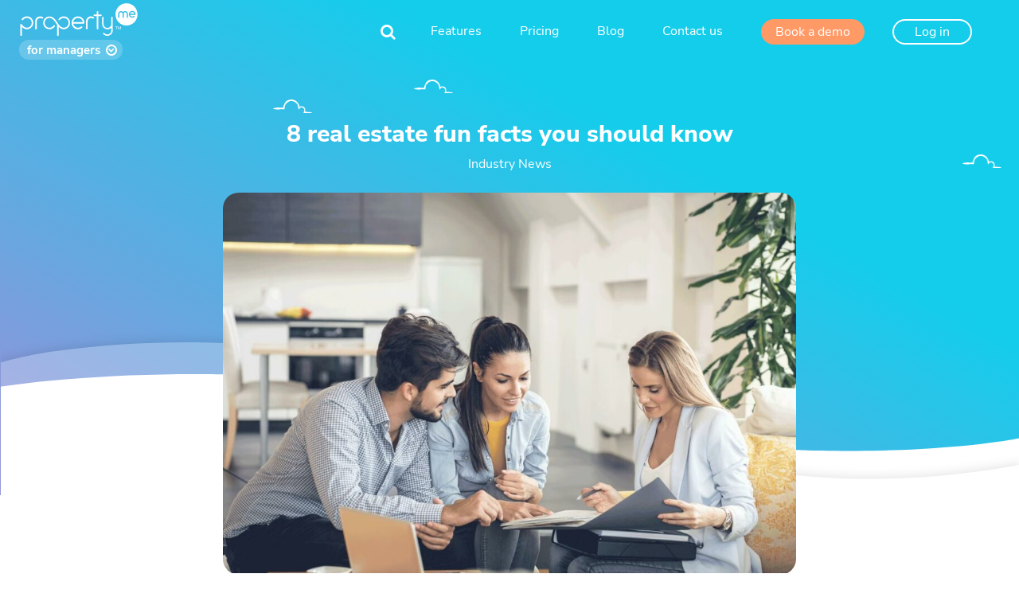

--- FILE ---
content_type: text/html; charset=UTF-8
request_url: https://www.propertyme.com.au/blog/industry-news/real-estate-fun-facts-2021
body_size: 18766
content:
<!doctype html><html lang="en-AU"><head><meta charset="UTF-8"><meta name="viewport" content="width=device-width, initial-scale=1"><link rel="alternate" hreflang="en-au" href="https://www.propertyme.com.au/blog/industry-news/real-estate-fun-facts-2021"><link rel="alternate" hreflang="en-nz" href="https://www.propertyme.com/nz/blog/industry-news/real-estate-fun-facts-2021"><link rel="alternate" hreflang="en-us" href="https://www.propertyme.com/blog/industry-news/real-estate-fun-facts-2021"><link rel="alternate" hreflang="x-default" href="https://www.propertyme.com/blog/industry-news/real-estate-fun-facts-2021"><link rel="apple-touch-icon" sizes="57x57" href= "https://www.propertyme.com.au/wp-content/themes/PropertyMe/assets/dist/favicons/apple-icon-57x57.png"><link rel="apple-touch-icon" sizes="60x60" href="https://www.propertyme.com.au/wp-content/themes/PropertyMe/assets/dist/favicons/apple-icon-60x60.png"><link rel="apple-touch-icon" sizes="72x72" href="https://www.propertyme.com.au/wp-content/themes/PropertyMe/assets/dist/favicons/apple-icon-72x72.png"><link rel="apple-touch-icon" sizes="76x76" href="https://www.propertyme.com.au/wp-content/themes/PropertyMe/assets/dist/favicons/apple-icon-76x76.png"><link rel="apple-touch-icon" sizes="114x114" href="https://www.propertyme.com.au/wp-content/themes/PropertyMe/assets/dist/favicons/apple-icon-114x114.png"><link rel="apple-touch-icon" sizes="120x120" href="https://www.propertyme.com.au/wp-content/themes/PropertyMe/assets/dist/favicons/apple-icon-120x120.png"><link rel="apple-touch-icon" sizes="144x144" href="https://www.propertyme.com.au/wp-content/themes/PropertyMe/assets/dist/favicons/apple-icon-144x144.png"><link rel="apple-touch-icon" sizes="152x152" href="https://www.propertyme.com.au/wp-content/themes/PropertyMe/assets/dist/favicons/apple-icon-152x152.png"><link rel="apple-touch-icon" sizes="180x180" href="https://www.propertyme.com.au/wp-content/themes/PropertyMe/assets/dist/favicons/apple-icon-180x180.png"><link rel="icon" type="image/png" sizes="192x192"  href="https://www.propertyme.com.au/wp-content/themes/PropertyMe/assets/dist/favicons/android-icon-192x192.png"><link rel="icon" type="image/png" sizes="32x32" href="https://www.propertyme.com.au/wp-content/themes/PropertyMe/assets/dist/favicons/favicon-32x32.png"><link rel="icon" type="image/png" sizes="96x96" href="https://www.propertyme.com.au/wp-content/themes/PropertyMe/assets/dist/favicons/favicon-96x96.png"><link rel="icon" type="image/png" sizes="16x16" href="https://www.propertyme.com.au/wp-content/themes/PropertyMe/assets/dist/favicons/favicon-16x16.png"><link rel="manifest" href="https://www.propertyme.com.au/wp-content/themes/PropertyMe/assets/dist/favicons/manifest.json"><meta name="msapplication-TileColor" content="#ffffff"><meta name="msapplication-TileImage" content="https://www.propertyme.com.au/wp-content/themes/PropertyMe/assets/dist/favicons/ms-icon-144x144.png"><meta name="theme-color" content="#ffffff"><style>body,button,input,optgroup,select,textarea{color:#6a707a;font-family:"Nunito Sans","Helvetica Neue",sans-serif;font-size:1rem;line-height:1.5}h1,h2,h3,h4,h5,h6{clear:both}h1{font-size:2.5rem}section h2,section h3,section h4,section h5,section h6{margin-bottom:20px}p{margin-bottom:1.5em}blockquote{margin:0 1.5em}hr{background-color:#e6e6e6;border:0;height:1px;margin-bottom:1.5em}ol,ul{margin:0 0 1.5em 1.5em}ul{list-style:disc}ol{list-style:decimal}li>ol,li>ul{margin-bottom:0;margin-left:1.5em}dt{font-weight:700}dd{margin:0 1.5em 1.5em}.number-list{display:inline-block;text-align:left}.number-list ol{list-style:none;counter-reset:numberList}.number-list ol li{counter-increment:numberList}.number-list ol li:before{content:counter(numberList) ". ";color:#6a707a}table{margin:0 0 1.5em;width:100%}embed,iframe,object{max-width:100%}img{height:auto;max-width:100%}figure{margin:1em 0}a{color:#f96}a:visited{color:#f96}a:focus{outline:thin dotted}a:active,a:hover{outline:0}.luxbar-menu .input--transparent{border:2px solid #fff;transition:.24s ease-in-out}.luxbar-menu .icon-fa-search{right:20px;top:5px}.luxbar-menu .luxbar-item a:active,.luxbar-menu .luxbar-item a:hover,.luxbar-menu a:active,.luxbar-menu a:hover{color:#fff}.luxbar-scroll .luxbar-header .custom-logo-link img{width:150px}.luxbar-scroll{background-color:#14cdeb}.luxbar-default{width:100%;position:relative;box-shadow:0 1px 3px rgba(0,0,0,.12),0 1px 2px rgba(0,0,0,.24)}.luxbar-static{box-shadow:0 1px 3px rgba(0,0,0,.12),0 1px 2px rgba(0,0,0,.24);width:100%;position:absolute;top:0;left:0}.luxbar-static .luxbar-checkbox:checked~.luxbar-menu{position:absolute}.luxbar-fixed{width:100%;position:fixed;top:0;left:0;z-index:1000}.luxbar-fixed-bottom{width:100%;position:fixed;bottom:0;left:0;z-index:1000}.luxbar-hamburger span,.luxbar-hamburger span::after,.luxbar-hamburger span::before{display:block;height:2px;width:26px;transition:.6s ease;background:#fff}.luxbar-checkbox:checked~.luxbar-menu li .luxbar-hamburger span{background-color:transparent}.luxbar-checkbox:checked~.luxbar-menu li .luxbar-hamburger span::after,.luxbar-checkbox:checked~.luxbar-menu li .luxbar-hamburger span::before{margin-top:0}.luxbar-header{display:flex;flex-direction:row;justify-content:space-between;align-items:center;height:80px}.luxbar-menu-left .luxbar-header,.luxbar-menu-left .luxbar-navigation{justify-content:flex-start}.luxbar-menu-right .luxbar-hamburger{margin-left:auto}.luxbar-brand{font-size:1.6em;padding:18px 24px 18px 24px}.luxbar-menu{min-height:80px;transition:.6s ease;width:100%}.luxbar-navigation{display:flex;flex-direction:column;list-style:none;padding-left:0;margin:0}.luxbar-item a,.luxbar-menu a{text-decoration:none;color:inherit;cursor:pointer;font-size:27px;font-weight:700}.luxbar-item{height:80px;text-align:center;padding:27px 24px 10px 24px}.luxbar-hamburger{width:auto;padding:18px 24px 18px 24px;position:relative;cursor:pointer;padding-right:0;padding-left:0}.luxbar-hamburger span::after,.luxbar-hamburger span::before{content:"";position:absolute}.luxbar-hamburger span::before{margin-top:-8px}.luxbar-hamburger span::after{margin-top:8px}.luxbar-checkbox{display:none}.luxbar-checkbox:not(:checked)~.luxbar-menu{height:80px}.luxbar-checkbox:checked~.luxbar-menu{transition:height .6s ease;height:100vh;overflow:auto;background:linear-gradient(215.51deg,#14cdeb 21.33%,#9194da 93.23%)}.luxbar-checkbox:checked+.luxbar-menu .luxbar-hamburger-doublespin span::before{transform:rotate(225deg)}.luxbar-checkbox:checked+.luxbar-menu .luxbar-hamburger-doublespin span::after{transform:rotate(-225deg)}.luxbar-checkbox:checked+.luxbar-menu .luxbar-hamburger-spin span::before{transform:rotate(45deg)}.luxbar-checkbox:checked+.luxbar-menu .luxbar-hamburger-spin span::after{transform:rotate(-45deg)}.luxbar-menu{color:#fff}.luxbar-menu .nav-btn--orange a{border-radius:30px;font-style:normal;font-weight:700;font-size:25px;line-height:34px;width:auto;text-decoration:none;color:#fff;background-color:#f96;border-color:#f96;padding:5px 18px;max-width:275px;margin:auto;display:block}.luxbar-menu .nav-btn--orange a:hover:after{content:none}.navbar-light .navbar-nav .nav-link{color:#fff;text-decoration:none}.site-branding{display:inline-block;max-width:170px}.main-navigation{display:inline-block;width:auto}.site-header{background-color:#14cdeb;height:75px}.site-header nav ul{text-decoration:none}.menu-search-form{text-align:center}.menu-search-form input[type=search]:focus{color:#fff}.nav-btn--transparent .dropdown-toggle{display:none;max-width:100px}.nav-btn--transparent .dropdown-menu{margin:0;padding:0}.nav-btn--transparent .dropdown-menu .menu-item{height:auto;padding:0;padding-top:8px}.nav-btn--transparent .dropdown-menu .owner-tenant,.nav-btn--transparent .dropdown-menu .property-manager{margin-bottom:20px}.nav-btn--transparent .dropdown-menu .owner-tenant a,.nav-btn--transparent .dropdown-menu .property-manager a{font-size:20px;line-height:27px}.nav-btn--transparent .dropdown-menu .property-manager .dropdown-item:before{content:"";display:block;width:53px;height:53px;margin:auto;background-image:url(/wp-content/themes/PropertyMe/assets/dist/images/sign-in-property-manager.png)}.nav-btn--transparent .dropdown-menu .property-manager .dropdown-item:after{content:"Sign in";display:block}.nav-btn--transparent .dropdown-menu .owner-tenant .dropdown-item:before{content:"";display:block;width:53px;height:53px;margin:auto;background-image:url(/wp-content/themes/PropertyMe/assets/dist/images/sign-in-owner-tenant.png)}.nav-btn--transparent .dropdown-menu .owner-tenant .dropdown-item:after{content:"Sign in";display:block}.nav-link{position:relative}.nav-link:hover:after{left:50%;right:auto;content:"";width:20px;height:3px;border:0;background-color:#fff;margin-bottom:10px;display:block;margin:auto}input.input--transparent{text-align:center;border:2px solid #fff;background:0 0;color:#fff;outline:0}input.input--transparent:focus{outline:0!important;color:#fff}input.input--transparent::-moz-placeholder{color:#fff;opacity:1}input.input--transparent:-ms-input-placeholder{color:#fff;opacity:1}input.input--transparent::placeholder{color:#fff;opacity:1}input.input--transparent:-ms-input-placeholder{color:#fff}input.input--transparent::-ms-input-placeholder{color:#fff}input.input--transparent::-webkit-search-cancel-button{-webkit-appearance:none}.search-form{display:inline-block;margin-top:17px;position:relative;z-index:10;margin-left:auto;margin-right:auto}.search-form>i{color:#fff;font-size:20px;position:absolute;right:7px;top:7px;z-index:-1}.search-field{background:0 0;border:2px solid transparent;border-radius:25px;color:transparent;font-weight:400;height:35px;padding-left:15px;transition:.24s ease-in-out;-webkit-appearance:none;width:200px}.search-field::-moz-placeholder{color:transparent;-moz-transition:.24s ease-in-out;transition:.24s ease-in-out}.search-field:-ms-input-placeholder{color:transparent;-ms-transition:.24s ease-in-out;transition:.24s ease-in-out}.search-field::placeholder{color:transparent;transition:.24s ease-in-out}.search-field:active::-moz-placeholder,.search-field:focus::-moz-placeholder,.search-field:hover::-moz-placeholder{color:#fff}.search-field:active:-ms-input-placeholder,.search-field:focus:-ms-input-placeholder,.search-field:hover:-ms-input-placeholder{color:#fff}.search-field:active::placeholder,.search-field:focus::placeholder,.search-field:hover::placeholder{color:#fff}@media screen and (max-width:1200px){.nav--explore-features.dropdown:hover>ul{display:none}.nav--explore-features .dropdown-menu{display:none}}.dropdown>ul{list-style:none}@media screen and (min-width:1200px){header .luxbar-menu .menu-item{display:block}header .luxbar-checkbox:not(:checked)~.luxbar-menu .menu-item{display:block}header .luxbar-checkbox:checked~.luxbar-menu .menu-item{display:block}.luxbar-menu .nav-btn--transparent{padding-right:0;padding-left:0;width:170px;padding-top:24px}.nav--explore-features{width:180px}.nav--explore-features.dropdown>a::after{content:none}.nav--explore-features.dropdown .dropdown-menu{margin-left:auto;margin-right:auto;border-radius:12px}.nav--explore-features.dropdown .dropdown-menu li:first-of-type{border-top-left-radius:12px;border-top-right-radius:12px}.nav--explore-features.dropdown .dropdown-menu li:last-of-type{border-bottom-left-radius:12px;border-bottom-right-radius:12px}.nav--explore-features .dropdown-menu{background-color:#dae6ed;color:#4c6993;position:relative;margin-left:10px;margin-right:10px;margin-top:5px}.nav--explore-features .dropdown-menu .menu-item:hover{background-color:#edf2f6}.nav--explore-features .dropdown-menu .menu-item:hover a{color:#4c6993}.nav--explore-features .dropdown-menu .luxbar-item a{font-weight:700;font-size:12px;display:block}.menu-search-form{padding:18px 0 0 24px}.owner-site .nav-btn--transparent a{display:block;max-width:100px}.owner-site .nav-btn--transparent a:hover{background-color:#8695b2;color:#fff;border-color:#fff}.tenant-site .nav-btn--transparent a{display:block;max-width:100px}.tenant-site .nav-btn--transparent a:hover{background-color:#b2b4e5;color:#fff;border-color:#fff}.btn--transparent,.nav-btn--transparent a{background-color:transparent;border:2px solid #fff;color:#fff;border-radius:30px;font-style:normal;font-weight:700;font-size:16px;line-height:22px;width:auto;text-decoration:none;padding:3px 18px;transition:.12s ease-in-out;max-width:275px;margin:auto}.btn--transparent:hover,.nav-btn--transparent a:hover{background-color:#fff;color:#14cdeb;border-color:#14cdeb}.btn--transparent:hover:after,.nav-btn--transparent a:hover:after{content:none}.nav-btn--transparent .dropdown-menu .owner-tenant,.nav-btn--transparent .dropdown-menu .property-manager{margin-bottom:0;margin-top:5px}.nav-btn--transparent .dropdown-menu .owner-tenant a,.nav-btn--transparent .dropdown-menu .property-manager a{font-size:16px;padding-top:5px;padding-bottom:5px}.nav-btn--transparent .dropdown-menu .dropdown-item{background-color:#14cdeb;padding:0 18px;font-size:14px;transition:.12s ease-in-out}.nav-btn--transparent .dropdown-menu .dropdown-item:hover{background-color:#fff;color:#14cdeb;border-color:#14cdeb}.nav-btn--transparent .dropdown-menu li.menu-item .dropdown-item:before{display:none}.nav-btn--transparent .dropdown-menu li.menu-item .dropdown-item:after{display:none}.nav-btn--transparent .dropdown-toggle{display:block}.luxbar-menu .nav-btn--orange{padding-right:0;padding-top:24px}.luxbar-menu .nav-btn--orange a{font-size:16px;line-height:22px}.luxbar-menu .nav-btn--orange a:hover{background-color:#f29161;border-color:#ffa375}.luxbar-menu .luxbar-item a,.luxbar-menu a{font-size:16px;font-weight:400}.luxbar-menu .input--transparent{padding-right:30px;padding-left:10px;border:2px solid transparent}.luxbar-menu .input--transparent:hover{border-color:#fff}.search-field{width:35px;height:auto;padding:10px 40px 10px 15px;width:10px}.search-field:active,.search-field:focus,.search-field:hover{border-color:#fff;color:#fff;outline:0;width:200px}#searchbar,.search-form{margin:6px 0 10px;margin-bottom:20px}.search-field:active,.search-field:focus,.search-field:hover{width:200px}#searchbar>i,.search-form>i{right:50%;top:12px;transition:.24s ease-in-out}.luxbar-navigation{flex-flow:row;justify-content:flex-end}.luxbar-hamburger{display:none}.luxbar-checkbox:not(:checked)~.luxbar-menu{overflow:visible}.luxbar-checkbox:checked~.luxbar-menu{height:80px}.luxbar-menu .luxbar-item{border:0}.luxbar-menu-right .luxbar-header{margin-right:auto}.dropdown{position:relative;height:auto;min-height:80px;height:80px}.dropdown:hover>ul{position:relative;display:block;min-width:100%;padding:0}.dropdown>ul{display:block;padding:0;display:none}.dropdown>ul .luxbar-item{min-width:100%;height:29px;padding:0}.dropdown>ul .luxbar-item a{min-height:29px;line-height:29px;padding:0;white-space:nowrap}}.luxbar-checkbox:not(:checked)~.luxbar-menu{transition-property:opacity;transition-duration:.5s;transition-delay:.5s;transition-timing-function:ease}.luxbar-checkbox:not(:checked)~.luxbar-menu .menu-item{display:none}.luxbar-checkbox:checked~.luxbar-menu .menu-item{display:block}.owner-site .luxbar-scroll .luxbar-header,.tenant-site .luxbar-scroll .luxbar-header{height:80px}@font-face{font-family:icomoon;src:url(/wp-content/themes/PropertyMe/assets/dist/fonts/icomoon.eot?xtf40f);src:url(/wp-content/themes/PropertyMe/assets/dist/fonts/icomoon.eot?xtf40f#iefix) format("embedded-opentype"),url(/wp-content/themes/PropertyMe/assets/dist/fonts/icomoon.ttf?xtf40f) format("truetype"),url(/wp-content/themes/PropertyMe/assets/dist/fonts/icomoon.woff?xtf40f) format("woff"),url(/wp-content/themes/PropertyMe/assets/dist/fonts/icomoon.svg?xtf40f#icomoon) format("svg");font-weight:400;font-style:normal;font-display:block}[class*=" icon-"],[class^=icon-]{font-family:icomoon!important;speak:never;font-style:normal;font-weight:400;font-variant:normal;text-transform:none;line-height:1;-webkit-font-smoothing:antialiased;-moz-osx-font-smoothing:grayscale}.icon-fa-search::before{content:"\e900"}.icon-tiktok::before {content: "\e91b"}.color--orange{color:#f96}.color--white{color:#fff}.btn--white{background-color:#fff;border-color:#fff}</style> <script>window.JetpackScriptData = {"site":{"icon":"https://www.propertyme.com.au/wp-content/uploads/2026/01/agent-ios-light-512px.png","title":"PropertyMe","host":"unknown","is_wpcom_platform":false}};</script> <meta name='robots' content='index, follow, max-image-preview:large, max-snippet:-1, max-video-preview:-1' /><link media="all" href="https://www.propertyme.com.au/wp-content/cache/autoptimize/1/css/autoptimize_3a76831ccf58ff856f870859011fdcdf.css" rel="stylesheet"><title>8 real estate fun facts you should know - PropertyMe</title><meta name="description" content="Whether you’re a Property Manager or a Real Estate Agent, chances are you’ve already heard your fair share of weird and wonderful facts about real estate." /><link rel="canonical" href="https://www.propertyme.com.au/blog/industry-news/real-estate-fun-facts-2021" /><meta property="og:locale" content="en_US" /><meta property="og:type" content="article" /><meta property="og:title" content="8 real estate fun facts you should know" /><meta property="og:description" content="Whether you’re a Property Manager or a Real Estate Agent, chances are you’ve already heard your fair share of weird and wonderful facts about real estate." /><meta property="og:url" content="https://www.propertyme.com.au/blog/industry-news/real-estate-fun-facts-2021" /><meta property="og:site_name" content="PropertyMe" /><meta property="article:published_time" content="2021-10-04T03:21:00+00:00" /><meta property="article:modified_time" content="2022-02-02T22:56:32+00:00" /><meta property="og:image" content="https://www.propertyme.com.au/wp-content/uploads/2021/10/istock-932275488_615e3c676ce9a_XL.jpeg" /><meta property="og:image:width" content="1400" /><meta property="og:image:height" content="1050" /><meta property="og:image:type" content="image/jpeg" /><meta name="author" content="PropertyMe" /><meta name="twitter:card" content="summary_large_image" /><meta name="twitter:label1" content="Written by" /><meta name="twitter:data1" content="PropertyMe" /><meta name="twitter:label2" content="Est. reading time" /><meta name="twitter:data2" content="5 minutes" /> <script type="application/ld+json" class="yoast-schema-graph">{"@context":"https://schema.org","@graph":[{"@type":"Article","@id":"https://www.propertyme.com.au/blog/industry-news/real-estate-fun-facts-2021#article","isPartOf":{"@id":"https://www.propertyme.com.au/blog/industry-news/real-estate-fun-facts-2021"},"author":{"name":"PropertyMe","@id":"https://www.propertyme.com.au/#/schema/person/109ab1c0d32b842a2247b1af21d93cfb"},"headline":"8 real estate fun facts you should know","datePublished":"2021-10-04T03:21:00+00:00","dateModified":"2022-02-02T22:56:32+00:00","mainEntityOfPage":{"@id":"https://www.propertyme.com.au/blog/industry-news/real-estate-fun-facts-2021"},"wordCount":1031,"publisher":{"@id":"https://www.propertyme.com.au/#organization"},"image":{"@id":"https://www.propertyme.com.au/blog/industry-news/real-estate-fun-facts-2021#primaryimage"},"thumbnailUrl":"https://www.propertyme.com.au/wp-content/uploads/2021/10/istock-932275488_615e3c676ce9a_XL.jpeg","articleSection":["Industry News"],"inLanguage":"en-AU"},{"@type":"WebPage","@id":"https://www.propertyme.com.au/blog/industry-news/real-estate-fun-facts-2021","url":"https://www.propertyme.com.au/blog/industry-news/real-estate-fun-facts-2021","name":"8 real estate fun facts you should know - PropertyMe","isPartOf":{"@id":"https://www.propertyme.com.au/#website"},"primaryImageOfPage":{"@id":"https://www.propertyme.com.au/blog/industry-news/real-estate-fun-facts-2021#primaryimage"},"image":{"@id":"https://www.propertyme.com.au/blog/industry-news/real-estate-fun-facts-2021#primaryimage"},"thumbnailUrl":"https://www.propertyme.com.au/wp-content/uploads/2021/10/istock-932275488_615e3c676ce9a_XL.jpeg","datePublished":"2021-10-04T03:21:00+00:00","dateModified":"2022-02-02T22:56:32+00:00","description":"Whether you’re a Property Manager or a Real Estate Agent, chances are you’ve already heard your fair share of weird and wonderful facts about real estate.","breadcrumb":{"@id":"https://www.propertyme.com.au/blog/industry-news/real-estate-fun-facts-2021#breadcrumb"},"inLanguage":"en-AU","potentialAction":[{"@type":"ReadAction","target":["https://www.propertyme.com.au/blog/industry-news/real-estate-fun-facts-2021"]}]},{"@type":"ImageObject","inLanguage":"en-AU","@id":"https://www.propertyme.com.au/blog/industry-news/real-estate-fun-facts-2021#primaryimage","url":"https://www.propertyme.com.au/wp-content/uploads/2021/10/istock-932275488_615e3c676ce9a_XL.jpeg","contentUrl":"https://www.propertyme.com.au/wp-content/uploads/2021/10/istock-932275488_615e3c676ce9a_XL.jpeg","width":1400,"height":1050},{"@type":"BreadcrumbList","@id":"https://www.propertyme.com.au/blog/industry-news/real-estate-fun-facts-2021#breadcrumb","itemListElement":[{"@type":"ListItem","position":1,"name":"Home","item":"https://www.propertyme.com.au/"},{"@type":"ListItem","position":2,"name":"Blog","item":"https://www.propertyme.com.au/blog"},{"@type":"ListItem","position":3,"name":"8 real estate fun facts you should know"}]},{"@type":"WebSite","@id":"https://www.propertyme.com.au/#website","url":"https://www.propertyme.com.au/","name":"PropertyMe","description":"","publisher":{"@id":"https://www.propertyme.com.au/#organization"},"potentialAction":[{"@type":"SearchAction","target":{"@type":"EntryPoint","urlTemplate":"https://www.propertyme.com.au/?s={search_term_string}"},"query-input":{"@type":"PropertyValueSpecification","valueRequired":true,"valueName":"search_term_string"}}],"inLanguage":"en-AU"},{"@type":"Organization","@id":"https://www.propertyme.com.au/#organization","name":"PropertyMe","url":"https://www.propertyme.com.au/","logo":{"@type":"ImageObject","inLanguage":"en-AU","@id":"https://www.propertyme.com.au/#/schema/logo/image/","url":"https://www.propertyme.com.au/wp-content/uploads/2021/01/propertyme-logo-1200-630.jpg","contentUrl":"https://www.propertyme.com.au/wp-content/uploads/2021/01/propertyme-logo-1200-630.jpg","width":1200,"height":630,"caption":"PropertyMe"},"image":{"@id":"https://www.propertyme.com.au/#/schema/logo/image/"}},{"@type":"Person","@id":"https://www.propertyme.com.au/#/schema/person/109ab1c0d32b842a2247b1af21d93cfb","name":"PropertyMe","description":"Find out everything you need to know about how you can use PropertyMe for your property investment. From taking a deep dive into your financials to keeping up to date with maintenance requests. It's all here in our latest blogs.","url":"https://www.propertyme.com.au/author/propertyme"}]}</script> <link rel="alternate" type="application/rss+xml" title="PropertyMe &raquo; Feed" href="https://www.propertyme.com.au/feed" /><style id='wp-img-auto-sizes-contain-inline-css'>img:is([sizes=auto i],[sizes^="auto," i]){contain-intrinsic-size:3000px 1500px}
/*# sourceURL=wp-img-auto-sizes-contain-inline-css */</style><style id='classic-theme-styles-inline-css'>/*! This file is auto-generated */
.wp-block-button__link{color:#fff;background-color:#32373c;border-radius:9999px;box-shadow:none;text-decoration:none;padding:calc(.667em + 2px) calc(1.333em + 2px);font-size:1.125em}.wp-block-file__button{background:#32373c;color:#fff;text-decoration:none}
/*# sourceURL=/wp-includes/css/classic-themes.min.css */</style><style>.wp-block-gallery.is-cropped .blocks-gallery-item picture{height:100%;width:100%;}</style><link rel="icon" href="https://www.propertyme.com.au/wp-content/uploads/2026/01/agent-ios-light-512px.png" sizes="32x32" /><link rel="icon" href="https://www.propertyme.com.au/wp-content/uploads/2026/01/agent-ios-light-512px.png" sizes="192x192" /><link rel="apple-touch-icon" href="https://www.propertyme.com.au/wp-content/uploads/2026/01/agent-ios-light-512px.png" /><meta name="msapplication-TileImage" content="https://www.propertyme.com.au/wp-content/uploads/2026/01/agent-ios-light-512px.png" /><meta name="facebook-domain-verification" content="dsgpy9gb4mcm585a30h9rs8aj9erjc">  <script>(function(w,d,s,l,i){w[l]=w[l]||[];w[l].push({'gtm.start':
    new Date().getTime(),event:'gtm.js'});var f=d.getElementsByTagName(s)[0],
    j=d.createElement(s),dl=l!='dataLayer'?'&l='+l:'';j.async=true;j.src=
    'https://www.googletagmanager.com/gtm.js?id='+i+dl;f.parentNode.insertBefore(j,f);
    })(window,document,'script','dataLayer','GTM-T7D9C8V');</script>  <script>(function(i,s,o,g,r,a,m){i['GoogleAnalyticsObject']=r;i[r]=i[r]||function(){
    (i[r].q=i[r].q||[]).push(arguments)},i[r].l=1*new Date();a=s.createElement(o),
    m=s.getElementsByTagName(o)[0];a.async=1;a.src=g;m.parentNode.insertBefore(a,m)
    })(window,document,'script','https://www.google-analytics.com/analytics.js','ga');
    ga('create', 'UA-51345199-1', 'auto');
    ga('send', 'pageview');</script> <script type='text/javascript'>if (!localStorage.getItem('pmeRetVis') && !sessionStorage.getItem('pmeNewVis')) {
        sessionStorage.setItem('pmeNewVis', true);
        localStorage.setItem('pmeRetVis', true);
    }

    if (sessionStorage.getItem('pmeNewVis')) {
        window.smartlook||(function(d) {
            var o=smartlook=function(){ o.api.push(arguments)},h=d.getElementsByTagName('head')[0];
            var c=d.createElement('script');o.api=new Array();c.async=true;c.type='text/javascript';
            c.charset='utf-8';c.src='https://rec.smartlook.com/recorder.js';h.appendChild(c);
        })(document);
        smartlook('init', '6c2d23b076d6ed1e0872eb49004880d8141f4a3b');
    }

function getQueryStringParams(query) {
    if (!query) return {};

    const params = new URLSearchParams(query.toLowerCase());

    let result = {};
    for (let [key, value] of params.entries()) {
        result[key] = decodeURIComponent(value.replace(/\+/g, ' '));
    }

    return result;
}

try {
    const tags = getQueryStringParams(window.location.search);

    for (let tag in tags) {
        if (!localStorage.getItem(tag)) {
            localStorage.setItem(tag, tags[tag]);
        }
    }
} catch (error) {
    console.error("Error parsing query string:", error);
}</script>  
 <style id='wp-block-heading-inline-css'>h1:where(.wp-block-heading).has-background,h2:where(.wp-block-heading).has-background,h3:where(.wp-block-heading).has-background,h4:where(.wp-block-heading).has-background,h5:where(.wp-block-heading).has-background,h6:where(.wp-block-heading).has-background{padding:1.25em 2.375em}h1.has-text-align-left[style*=writing-mode]:where([style*=vertical-lr]),h1.has-text-align-right[style*=writing-mode]:where([style*=vertical-rl]),h2.has-text-align-left[style*=writing-mode]:where([style*=vertical-lr]),h2.has-text-align-right[style*=writing-mode]:where([style*=vertical-rl]),h3.has-text-align-left[style*=writing-mode]:where([style*=vertical-lr]),h3.has-text-align-right[style*=writing-mode]:where([style*=vertical-rl]),h4.has-text-align-left[style*=writing-mode]:where([style*=vertical-lr]),h4.has-text-align-right[style*=writing-mode]:where([style*=vertical-rl]),h5.has-text-align-left[style*=writing-mode]:where([style*=vertical-lr]),h5.has-text-align-right[style*=writing-mode]:where([style*=vertical-rl]),h6.has-text-align-left[style*=writing-mode]:where([style*=vertical-lr]),h6.has-text-align-right[style*=writing-mode]:where([style*=vertical-rl]){rotate:180deg}
/*# sourceURL=https://www.propertyme.com.au/wp-includes/blocks/heading/style.min.css */</style><style id='wp-block-image-inline-css'>.wp-block-image>a,.wp-block-image>figure>a{display:inline-block}.wp-block-image img{box-sizing:border-box;height:auto;max-width:100%;vertical-align:bottom}@media not (prefers-reduced-motion){.wp-block-image img.hide{visibility:hidden}.wp-block-image img.show{animation:show-content-image .4s}}.wp-block-image[style*=border-radius] img,.wp-block-image[style*=border-radius]>a{border-radius:inherit}.wp-block-image.has-custom-border img{box-sizing:border-box}.wp-block-image.aligncenter{text-align:center}.wp-block-image.alignfull>a,.wp-block-image.alignwide>a{width:100%}.wp-block-image.alignfull img,.wp-block-image.alignwide img{height:auto;width:100%}.wp-block-image .aligncenter,.wp-block-image .alignleft,.wp-block-image .alignright,.wp-block-image.aligncenter,.wp-block-image.alignleft,.wp-block-image.alignright{display:table}.wp-block-image .aligncenter>figcaption,.wp-block-image .alignleft>figcaption,.wp-block-image .alignright>figcaption,.wp-block-image.aligncenter>figcaption,.wp-block-image.alignleft>figcaption,.wp-block-image.alignright>figcaption{caption-side:bottom;display:table-caption}.wp-block-image .alignleft{float:left;margin:.5em 1em .5em 0}.wp-block-image .alignright{float:right;margin:.5em 0 .5em 1em}.wp-block-image .aligncenter{margin-left:auto;margin-right:auto}.wp-block-image :where(figcaption){margin-bottom:1em;margin-top:.5em}.wp-block-image.is-style-circle-mask img{border-radius:9999px}@supports ((-webkit-mask-image:none) or (mask-image:none)) or (-webkit-mask-image:none){.wp-block-image.is-style-circle-mask img{border-radius:0;-webkit-mask-image:url('data:image/svg+xml;utf8,<svg viewBox="0 0 100 100" xmlns="http://www.w3.org/2000/svg"><circle cx="50" cy="50" r="50"/></svg>');mask-image:url('data:image/svg+xml;utf8,<svg viewBox="0 0 100 100" xmlns="http://www.w3.org/2000/svg"><circle cx="50" cy="50" r="50"/></svg>');mask-mode:alpha;-webkit-mask-position:center;mask-position:center;-webkit-mask-repeat:no-repeat;mask-repeat:no-repeat;-webkit-mask-size:contain;mask-size:contain}}:root :where(.wp-block-image.is-style-rounded img,.wp-block-image .is-style-rounded img){border-radius:9999px}.wp-block-image figure{margin:0}.wp-lightbox-container{display:flex;flex-direction:column;position:relative}.wp-lightbox-container img{cursor:zoom-in}.wp-lightbox-container img:hover+button{opacity:1}.wp-lightbox-container button{align-items:center;backdrop-filter:blur(16px) saturate(180%);background-color:#5a5a5a40;border:none;border-radius:4px;cursor:zoom-in;display:flex;height:20px;justify-content:center;opacity:0;padding:0;position:absolute;right:16px;text-align:center;top:16px;width:20px;z-index:100}@media not (prefers-reduced-motion){.wp-lightbox-container button{transition:opacity .2s ease}}.wp-lightbox-container button:focus-visible{outline:3px auto #5a5a5a40;outline:3px auto -webkit-focus-ring-color;outline-offset:3px}.wp-lightbox-container button:hover{cursor:pointer;opacity:1}.wp-lightbox-container button:focus{opacity:1}.wp-lightbox-container button:focus,.wp-lightbox-container button:hover,.wp-lightbox-container button:not(:hover):not(:active):not(.has-background){background-color:#5a5a5a40;border:none}.wp-lightbox-overlay{box-sizing:border-box;cursor:zoom-out;height:100vh;left:0;overflow:hidden;position:fixed;top:0;visibility:hidden;width:100%;z-index:100000}.wp-lightbox-overlay .close-button{align-items:center;cursor:pointer;display:flex;justify-content:center;min-height:40px;min-width:40px;padding:0;position:absolute;right:calc(env(safe-area-inset-right) + 16px);top:calc(env(safe-area-inset-top) + 16px);z-index:5000000}.wp-lightbox-overlay .close-button:focus,.wp-lightbox-overlay .close-button:hover,.wp-lightbox-overlay .close-button:not(:hover):not(:active):not(.has-background){background:none;border:none}.wp-lightbox-overlay .lightbox-image-container{height:var(--wp--lightbox-container-height);left:50%;overflow:hidden;position:absolute;top:50%;transform:translate(-50%,-50%);transform-origin:top left;width:var(--wp--lightbox-container-width);z-index:9999999999}.wp-lightbox-overlay .wp-block-image{align-items:center;box-sizing:border-box;display:flex;height:100%;justify-content:center;margin:0;position:relative;transform-origin:0 0;width:100%;z-index:3000000}.wp-lightbox-overlay .wp-block-image img{height:var(--wp--lightbox-image-height);min-height:var(--wp--lightbox-image-height);min-width:var(--wp--lightbox-image-width);width:var(--wp--lightbox-image-width)}.wp-lightbox-overlay .wp-block-image figcaption{display:none}.wp-lightbox-overlay button{background:none;border:none}.wp-lightbox-overlay .scrim{background-color:#fff;height:100%;opacity:.9;position:absolute;width:100%;z-index:2000000}.wp-lightbox-overlay.active{visibility:visible}@media not (prefers-reduced-motion){.wp-lightbox-overlay.active{animation:turn-on-visibility .25s both}.wp-lightbox-overlay.active img{animation:turn-on-visibility .35s both}.wp-lightbox-overlay.show-closing-animation:not(.active){animation:turn-off-visibility .35s both}.wp-lightbox-overlay.show-closing-animation:not(.active) img{animation:turn-off-visibility .25s both}.wp-lightbox-overlay.zoom.active{animation:none;opacity:1;visibility:visible}.wp-lightbox-overlay.zoom.active .lightbox-image-container{animation:lightbox-zoom-in .4s}.wp-lightbox-overlay.zoom.active .lightbox-image-container img{animation:none}.wp-lightbox-overlay.zoom.active .scrim{animation:turn-on-visibility .4s forwards}.wp-lightbox-overlay.zoom.show-closing-animation:not(.active){animation:none}.wp-lightbox-overlay.zoom.show-closing-animation:not(.active) .lightbox-image-container{animation:lightbox-zoom-out .4s}.wp-lightbox-overlay.zoom.show-closing-animation:not(.active) .lightbox-image-container img{animation:none}.wp-lightbox-overlay.zoom.show-closing-animation:not(.active) .scrim{animation:turn-off-visibility .4s forwards}}@keyframes show-content-image{0%{visibility:hidden}99%{visibility:hidden}to{visibility:visible}}@keyframes turn-on-visibility{0%{opacity:0}to{opacity:1}}@keyframes turn-off-visibility{0%{opacity:1;visibility:visible}99%{opacity:0;visibility:visible}to{opacity:0;visibility:hidden}}@keyframes lightbox-zoom-in{0%{transform:translate(calc((-100vw + var(--wp--lightbox-scrollbar-width))/2 + var(--wp--lightbox-initial-left-position)),calc(-50vh + var(--wp--lightbox-initial-top-position))) scale(var(--wp--lightbox-scale))}to{transform:translate(-50%,-50%) scale(1)}}@keyframes lightbox-zoom-out{0%{transform:translate(-50%,-50%) scale(1);visibility:visible}99%{visibility:visible}to{transform:translate(calc((-100vw + var(--wp--lightbox-scrollbar-width))/2 + var(--wp--lightbox-initial-left-position)),calc(-50vh + var(--wp--lightbox-initial-top-position))) scale(var(--wp--lightbox-scale));visibility:hidden}}
/*# sourceURL=https://www.propertyme.com.au/wp-includes/blocks/image/style.min.css */</style><style id='wp-block-paragraph-inline-css'>.is-small-text{font-size:.875em}.is-regular-text{font-size:1em}.is-large-text{font-size:2.25em}.is-larger-text{font-size:3em}.has-drop-cap:not(:focus):first-letter{float:left;font-size:8.4em;font-style:normal;font-weight:100;line-height:.68;margin:.05em .1em 0 0;text-transform:uppercase}body.rtl .has-drop-cap:not(:focus):first-letter{float:none;margin-left:.1em}p.has-drop-cap.has-background{overflow:hidden}:root :where(p.has-background){padding:1.25em 2.375em}:where(p.has-text-color:not(.has-link-color)) a{color:inherit}p.has-text-align-left[style*="writing-mode:vertical-lr"],p.has-text-align-right[style*="writing-mode:vertical-rl"]{rotate:180deg}
/*# sourceURL=https://www.propertyme.com.au/wp-includes/blocks/paragraph/style.min.css */</style><style id='global-styles-inline-css'>:root{--wp--preset--aspect-ratio--square: 1;--wp--preset--aspect-ratio--4-3: 4/3;--wp--preset--aspect-ratio--3-4: 3/4;--wp--preset--aspect-ratio--3-2: 3/2;--wp--preset--aspect-ratio--2-3: 2/3;--wp--preset--aspect-ratio--16-9: 16/9;--wp--preset--aspect-ratio--9-16: 9/16;--wp--preset--color--black: #000000;--wp--preset--color--cyan-bluish-gray: #abb8c3;--wp--preset--color--white: #FFF;--wp--preset--color--pale-pink: #f78da7;--wp--preset--color--vivid-red: #cf2e2e;--wp--preset--color--luminous-vivid-orange: #ff6900;--wp--preset--color--luminous-vivid-amber: #fcb900;--wp--preset--color--light-green-cyan: #7bdcb5;--wp--preset--color--vivid-green-cyan: #00d084;--wp--preset--color--pale-cyan-blue: #8ed1fc;--wp--preset--color--vivid-cyan-blue: #0693e3;--wp--preset--color--vivid-purple: #9b51e0;--wp--preset--color--gradient: #7e81d4;--wp--preset--color--grey: #F9FAFB;--wp--preset--color--light-blue: #14cdeb;--wp--preset--color--dark-blue: #4C6993;--wp--preset--color--purple: #9194DA;--wp--preset--color--orange: #FF9966;--wp--preset--gradient--vivid-cyan-blue-to-vivid-purple: linear-gradient(135deg,rgb(6,147,227) 0%,rgb(155,81,224) 100%);--wp--preset--gradient--light-green-cyan-to-vivid-green-cyan: linear-gradient(135deg,rgb(122,220,180) 0%,rgb(0,208,130) 100%);--wp--preset--gradient--luminous-vivid-amber-to-luminous-vivid-orange: linear-gradient(135deg,rgb(252,185,0) 0%,rgb(255,105,0) 100%);--wp--preset--gradient--luminous-vivid-orange-to-vivid-red: linear-gradient(135deg,rgb(255,105,0) 0%,rgb(207,46,46) 100%);--wp--preset--gradient--very-light-gray-to-cyan-bluish-gray: linear-gradient(135deg,rgb(238,238,238) 0%,rgb(169,184,195) 100%);--wp--preset--gradient--cool-to-warm-spectrum: linear-gradient(135deg,rgb(74,234,220) 0%,rgb(151,120,209) 20%,rgb(207,42,186) 40%,rgb(238,44,130) 60%,rgb(251,105,98) 80%,rgb(254,248,76) 100%);--wp--preset--gradient--blush-light-purple: linear-gradient(135deg,rgb(255,206,236) 0%,rgb(152,150,240) 100%);--wp--preset--gradient--blush-bordeaux: linear-gradient(135deg,rgb(254,205,165) 0%,rgb(254,45,45) 50%,rgb(107,0,62) 100%);--wp--preset--gradient--luminous-dusk: linear-gradient(135deg,rgb(255,203,112) 0%,rgb(199,81,192) 50%,rgb(65,88,208) 100%);--wp--preset--gradient--pale-ocean: linear-gradient(135deg,rgb(255,245,203) 0%,rgb(182,227,212) 50%,rgb(51,167,181) 100%);--wp--preset--gradient--electric-grass: linear-gradient(135deg,rgb(202,248,128) 0%,rgb(113,206,126) 100%);--wp--preset--gradient--midnight: linear-gradient(135deg,rgb(2,3,129) 0%,rgb(40,116,252) 100%);--wp--preset--font-size--small: 13px;--wp--preset--font-size--medium: 20px;--wp--preset--font-size--large: 36px;--wp--preset--font-size--x-large: 42px;--wp--preset--spacing--20: 0.44rem;--wp--preset--spacing--30: 0.67rem;--wp--preset--spacing--40: 1rem;--wp--preset--spacing--50: 1.5rem;--wp--preset--spacing--60: 2.25rem;--wp--preset--spacing--70: 3.38rem;--wp--preset--spacing--80: 5.06rem;--wp--preset--shadow--natural: 6px 6px 9px rgba(0, 0, 0, 0.2);--wp--preset--shadow--deep: 12px 12px 50px rgba(0, 0, 0, 0.4);--wp--preset--shadow--sharp: 6px 6px 0px rgba(0, 0, 0, 0.2);--wp--preset--shadow--outlined: 6px 6px 0px -3px rgb(255, 255, 255), 6px 6px rgb(0, 0, 0);--wp--preset--shadow--crisp: 6px 6px 0px rgb(0, 0, 0);}:where(.is-layout-flex){gap: 0.5em;}:where(.is-layout-grid){gap: 0.5em;}body .is-layout-flex{display: flex;}.is-layout-flex{flex-wrap: wrap;align-items: center;}.is-layout-flex > :is(*, div){margin: 0;}body .is-layout-grid{display: grid;}.is-layout-grid > :is(*, div){margin: 0;}:where(.wp-block-columns.is-layout-flex){gap: 2em;}:where(.wp-block-columns.is-layout-grid){gap: 2em;}:where(.wp-block-post-template.is-layout-flex){gap: 1.25em;}:where(.wp-block-post-template.is-layout-grid){gap: 1.25em;}.has-black-color{color: var(--wp--preset--color--black) !important;}.has-cyan-bluish-gray-color{color: var(--wp--preset--color--cyan-bluish-gray) !important;}.has-white-color{color: var(--wp--preset--color--white) !important;}.has-pale-pink-color{color: var(--wp--preset--color--pale-pink) !important;}.has-vivid-red-color{color: var(--wp--preset--color--vivid-red) !important;}.has-luminous-vivid-orange-color{color: var(--wp--preset--color--luminous-vivid-orange) !important;}.has-luminous-vivid-amber-color{color: var(--wp--preset--color--luminous-vivid-amber) !important;}.has-light-green-cyan-color{color: var(--wp--preset--color--light-green-cyan) !important;}.has-vivid-green-cyan-color{color: var(--wp--preset--color--vivid-green-cyan) !important;}.has-pale-cyan-blue-color{color: var(--wp--preset--color--pale-cyan-blue) !important;}.has-vivid-cyan-blue-color{color: var(--wp--preset--color--vivid-cyan-blue) !important;}.has-vivid-purple-color{color: var(--wp--preset--color--vivid-purple) !important;}.has-black-background-color{background-color: var(--wp--preset--color--black) !important;}.has-cyan-bluish-gray-background-color{background-color: var(--wp--preset--color--cyan-bluish-gray) !important;}.has-white-background-color{background-color: var(--wp--preset--color--white) !important;}.has-pale-pink-background-color{background-color: var(--wp--preset--color--pale-pink) !important;}.has-vivid-red-background-color{background-color: var(--wp--preset--color--vivid-red) !important;}.has-luminous-vivid-orange-background-color{background-color: var(--wp--preset--color--luminous-vivid-orange) !important;}.has-luminous-vivid-amber-background-color{background-color: var(--wp--preset--color--luminous-vivid-amber) !important;}.has-light-green-cyan-background-color{background-color: var(--wp--preset--color--light-green-cyan) !important;}.has-vivid-green-cyan-background-color{background-color: var(--wp--preset--color--vivid-green-cyan) !important;}.has-pale-cyan-blue-background-color{background-color: var(--wp--preset--color--pale-cyan-blue) !important;}.has-vivid-cyan-blue-background-color{background-color: var(--wp--preset--color--vivid-cyan-blue) !important;}.has-vivid-purple-background-color{background-color: var(--wp--preset--color--vivid-purple) !important;}.has-black-border-color{border-color: var(--wp--preset--color--black) !important;}.has-cyan-bluish-gray-border-color{border-color: var(--wp--preset--color--cyan-bluish-gray) !important;}.has-white-border-color{border-color: var(--wp--preset--color--white) !important;}.has-pale-pink-border-color{border-color: var(--wp--preset--color--pale-pink) !important;}.has-vivid-red-border-color{border-color: var(--wp--preset--color--vivid-red) !important;}.has-luminous-vivid-orange-border-color{border-color: var(--wp--preset--color--luminous-vivid-orange) !important;}.has-luminous-vivid-amber-border-color{border-color: var(--wp--preset--color--luminous-vivid-amber) !important;}.has-light-green-cyan-border-color{border-color: var(--wp--preset--color--light-green-cyan) !important;}.has-vivid-green-cyan-border-color{border-color: var(--wp--preset--color--vivid-green-cyan) !important;}.has-pale-cyan-blue-border-color{border-color: var(--wp--preset--color--pale-cyan-blue) !important;}.has-vivid-cyan-blue-border-color{border-color: var(--wp--preset--color--vivid-cyan-blue) !important;}.has-vivid-purple-border-color{border-color: var(--wp--preset--color--vivid-purple) !important;}.has-vivid-cyan-blue-to-vivid-purple-gradient-background{background: var(--wp--preset--gradient--vivid-cyan-blue-to-vivid-purple) !important;}.has-light-green-cyan-to-vivid-green-cyan-gradient-background{background: var(--wp--preset--gradient--light-green-cyan-to-vivid-green-cyan) !important;}.has-luminous-vivid-amber-to-luminous-vivid-orange-gradient-background{background: var(--wp--preset--gradient--luminous-vivid-amber-to-luminous-vivid-orange) !important;}.has-luminous-vivid-orange-to-vivid-red-gradient-background{background: var(--wp--preset--gradient--luminous-vivid-orange-to-vivid-red) !important;}.has-very-light-gray-to-cyan-bluish-gray-gradient-background{background: var(--wp--preset--gradient--very-light-gray-to-cyan-bluish-gray) !important;}.has-cool-to-warm-spectrum-gradient-background{background: var(--wp--preset--gradient--cool-to-warm-spectrum) !important;}.has-blush-light-purple-gradient-background{background: var(--wp--preset--gradient--blush-light-purple) !important;}.has-blush-bordeaux-gradient-background{background: var(--wp--preset--gradient--blush-bordeaux) !important;}.has-luminous-dusk-gradient-background{background: var(--wp--preset--gradient--luminous-dusk) !important;}.has-pale-ocean-gradient-background{background: var(--wp--preset--gradient--pale-ocean) !important;}.has-electric-grass-gradient-background{background: var(--wp--preset--gradient--electric-grass) !important;}.has-midnight-gradient-background{background: var(--wp--preset--gradient--midnight) !important;}.has-small-font-size{font-size: var(--wp--preset--font-size--small) !important;}.has-medium-font-size{font-size: var(--wp--preset--font-size--medium) !important;}.has-large-font-size{font-size: var(--wp--preset--font-size--large) !important;}.has-x-large-font-size{font-size: var(--wp--preset--font-size--x-large) !important;}
/*# sourceURL=global-styles-inline-css */</style></head><body class="wp-singular post-template-default single single-post postid-9004 single-format-standard wp-custom-logo wp-theme-PropertyMe propertyme-site"><div class="site"> <a class="skip-link screen-reader-text" href="#primary"> Skip to content </a><header id="luxbar" class="luxbar-fixed"> <input type="checkbox" class="luxbar-checkbox" id="luxbar-checkbox"/><div class="luxbar-menu luxbar-menu-right"><div class="container-md"><ul id="menu-main-nav" class="luxbar-navigation me-auto mb-2 mb-md-0 "><li class="luxbar-header"><div class="logo-wrapper"><a href="/" class="custom-logo-link" rel="home"><img src="/wp-content/themes/PropertyMe/assets/dist/images/propertyme-logo-white.svg" width="150" height="45" class="custom-logo" alt="PropertyMe Logo"></a><div class="dropdown-container"><div class="dropdown-wrapper-toggle click-dropdown1 hover-dropdown"><label class="dropdown-title">for managers</label></div><div class="dropdown-menu-wrapper"><ul class="dropdown-options"><li><a href="/owner/">for owners</a></li><li><a href="/tenant/">for tenants</a></li></ul></div></div></div><label class="luxbar-hamburger luxbar-hamburger-spin" id="luxbar-hamburger" for="luxbar-checkbox"><span></span></label></li><li class="menu-search-form menu-item"><form role="search" method="get" class="search-form" action="https://www.propertyme.com.au/"> <span class="screen-reader-text">Search for:</span> <input type="search" placeholder="Search" class="search-field input--transparent" value="" name="s"> <i class="icon-fa-search"></i></form></li><li  id="menu-item-5260" class="menu-item menu-item-type-post_type menu-item-object-page luxbar-item nav-item nav-item-5260"><a href="https://www.propertyme.com.au/features" class="nav-link ">Features</a></li><li  id="menu-item-12596" class="menu-item menu-item-type-post_type menu-item-object-page luxbar-item nav-item nav-item-12596"><a href="https://www.propertyme.com.au/pricing" class="nav-link ">Pricing</a></li><li  id="menu-item-237" class="menu-item menu-item-type-post_type menu-item-object-page current_page_parent luxbar-item nav-item nav-item-237"><a href="https://www.propertyme.com.au/blog" class="nav-link ">Blog</a></li><li  id="menu-item-238" class="menu-item menu-item-type-post_type menu-item-object-page luxbar-item nav-item nav-item-238"><a href="https://www.propertyme.com.au/contact" class="nav-link ">Contact us</a></li><li  id="menu-item-239" class="nav-btn--orange menu-item menu-item-type-post_type menu-item-object-page luxbar-item nav-item nav-item-239"><a href="https://www.propertyme.com.au/request-a-demo" class="nav-link ">Book a demo</a></li><li  id="menu-item-240" class="nav-btn--transparent sign-in menu-item menu-item-type-custom menu-item-object-custom menu-item-has-children dropdown luxbar-item nav-item nav-item-240"><a href="#" class="nav-link  dropdown-toggle" data-bs-toggle="dropdown" aria-haspopup="true" aria-expanded="false">Log in</a><ul class="dropdown-menu  depth_0"><li  id="menu-item-5050" class="property-manager menu-item menu-item-type-custom menu-item-object-custom luxbar-item nav-item nav-item-5050"><a class="dropdown-item" target="_blank" href="https://app.propertyme.com/" class="nav-link ">Manage PM</a></li><li  id="menu-item-21010" class="property-manager menu-item menu-item-type-custom menu-item-object-custom luxbar-item nav-item nav-item-21010"><a class="dropdown-item" target="_blank" href="https://crm.propertyme.com/" class="nav-link ">Grow CRM</a></li><li  id="menu-item-5051" class="owner-tenant menu-item menu-item-type-custom menu-item-object-custom luxbar-item nav-item nav-item-5051"><a class="dropdown-item" target="_blank" href="https://my.propertyme.com/" class="nav-link ">Owner or Tenant</a></li></ul></li></ul></div></div></header><main id="primary" class="site-main blog-single"><header class="page__heading"><div class="page__heading-content padding--50"><div class="container-md"><div class="page__heading-title"><h1>8 real estate fun facts you should know</h1></div><div class="page__heading-blog-category"><p>Industry News</p></div><div class="clouds-wrapper"> <span class="cloud cloud-1 d-md-block x3"></span> <span class="cloud cloud-2 d-md-block x2" ></span> <span class="cloud cloud-6 d-md-block x1" ></span></div></div></div><div class="blog-single__heading-content"><div class="container-md"><div class="blog-single__heading-image"><div class="post-thumbnail medium"> <img width="1024" height="768" src="https://www.propertyme.com.au/wp-content/uploads/2021/10/istock-932275488_615e3c676ce9a_XL-1024x768.jpeg" class="attachment-large size-large wp-post-image" alt="8 real estate fun facts you should know" decoding="async" fetchpriority="high" srcset="https://www.propertyme.com.au/wp-content/uploads/2021/10/istock-932275488_615e3c676ce9a_XL-1024x768.jpeg 1024w, https://www.propertyme.com.au/wp-content/uploads/2021/10/istock-932275488_615e3c676ce9a_XL-300x225.jpeg 300w, https://www.propertyme.com.au/wp-content/uploads/2021/10/istock-932275488_615e3c676ce9a_XL-768x576.jpeg 768w, https://www.propertyme.com.au/wp-content/uploads/2021/10/istock-932275488_615e3c676ce9a_XL.jpeg 1400w" sizes="(max-width: 1024px) 100vw, 1024px" /></div></div></div></div><div class="page__heading-wave"> <svg viewBox="0 0 1920 210" fill="none" preserveAspectRatio="none" xmlns="http://www.w3.org/2000/svg" > <g clip-path="url(#clip0)"> <path d="M1921 138.47C1915.52 139.183 1909.68 139.896 1903.65 140.608L1908.21 140.133C1906.75 140.252 1905.11 140.489 1903.65 140.608C1895.43 141.558 1886.85 142.508 1877.71 143.339L1889.58 142.033C1698.72 161.033 1475.7 152.602 1475.7 152.602C1336.16 147.614 1235.52 138.233 1135.06 123.508L1046.66 110.327L1045.2 110.09L1038.08 109.021L956.069 96.6709C928.671 92.7522 900.361 89.071 870.224 85.3897C797.895 76.2461 717.712 69.5961 623.831 64.3711C509.676 58.0774 368.489 58.0775 368.489 58.0775C284.47 58.0775 204.288 60.2149 124.288 64.6087C77.895 67.1024 36.7991 70.3086 1 73.8711V218.077H1921V138.47Z" fill="white"></path> </g> <g clip-path="url(#clip1)"> <g opacity="0.25" filter="url(#filter0_d)"> <path d="M1921 171.951V217.996H0.997925V43.3563C37.5871 37.2584 57.8333 33.4472 105.366 29.0643C188.326 21.5513 271.991 17.8541 355.745 18C355.745 18 500.551 18 617.651 28.719C713.957 37.58 796.183 48.8707 870.364 64.4489C901.153 70.5826 930.318 77.0259 958.353 83.6121L1042.51 104.609L1049.81 106.455L1051.21 106.801L1141.72 129.43C1292.91 167.589 1565.63 216.137 1921 171.951Z" fill="white"></path> </g> </g> <defs> <filter id="filter0_d" x="-14.0021" y="2.99585" width="1950" height="230" filterUnits="userSpaceOnUse" color-interpolation-filters="sRGB"> <feFlood flood-opacity="0" result="BackgroundImageFix"></feFlood> <feColorMatrix in="SourceAlpha" type="matrix" values="0 0 0 0 0 0 0 0 0 0 0 0 0 0 0 0 0 0 127 0"></feColorMatrix> <feOffset></feOffset> <feGaussianBlur stdDeviation="7.5"></feGaussianBlur> <feColorMatrix type="matrix" values="0 0 0 0 0 0 0 0 0 0 0 0 0 0 0 0 0 0 0.5 0"></feColorMatrix> <feBlend mode="normal" in2="BackgroundImageFix" result="effect1_dropShadow"></feBlend> <feBlend mode="normal" in="SourceGraphic" in2="effect1_dropShadow" result="shape"></feBlend> </filter> <clipPath id="clip0"> <rect width="1920" height="159.923" fill="white" transform="translate(1 50.0775)"></rect> </clipPath> <clipPath id="clip1"> <rect width="1920" height="199.903" fill="white" transform="translate(0.997925)"></rect> </clipPath> </defs> </svg><div class="wave-padding"></div></div></header><article class="blog-single__content" ><section class="container-md"><div class="blog-single__post-top-author blog-single__post-meta row g-0"><div class="author-image flex-center-aligner"> <picture><source srcset="https://www.propertyme.com.au/wp-content/uploads/2023/08/propertyme-logo-headshot_384.jpg.webp"  type="image/webp"><img width="384" height="384" src="https://www.propertyme.com.au/wp-content/uploads/2023/08/propertyme-logo-headshot_384.jpg" class="attachment-full size-full" alt="" decoding="async" data-eio="p" /></picture></div><div class="blog-details"> <span class="blog-single__post-article-by">Article by</span> <span class="blog-single__post-posted-by"><span class="byline"> <span class="author vcard"><a class="url fn n" href="https://www.propertyme.com.au/author/propertyme">PropertyMe</a></span></span></span> <span class="blog-single__post-author-title"> </span> <span class="posted-on"><time class="entry-date published" datetime="2021-10-04T13:21:00+10:00">4 October 2021</time></span></div></div><p>Whether you’re a Property Manager or a Real Estate Agent, chances are you’ve already heard your fair share of weird and wonderful facts about <a href="/blog/property-management/9-real-estate-tech-trends-and-how-to-capitalise-on-them-in-2021">real estate</a>.</p><p>From filling your home with a simple citrus scent to win over buyers to sell your home at the end of the year for the best price, we’ve compiled eight mind-blowing <a href="/blog/propertyme/how-propertyme-solves-the-key-challenges-in-property-management">facts about real estate</a> to help you impress potential tenants at your next viewing, or simply entertain guests at a dinner party.</p><h3 class="wp-block-heading" id="h-1-overpricing-your-home-helps-to-sell-your-neighbour-s-house">&nbsp;1. Overpricing your home helps to sell your neighbour’s house</h3><p>Homebuyers are often qualified to buy within a certain price range, which means they are only looking at homes they can afford. If your home is overpriced, then this could mean they are looking at other homes in your neighbourhood – your neighbours.</p><p>If your home is priced too high, it may be overlooked by <a href="/blog/property-management/tips-to-create-a-captivating-listing">prospective buyers</a>, as it will exceed their price range. Even if you believe your home is worth that amount, the chances are that homebuyers can get a similar house in your neighbourhood for less, which is why you need to be realistic about your house price.&nbsp;</p><p>Unfortunately, you can’t put a price on the sentimentality you may have on your home, so make sure you assess the average house price in your neighbourhood before going to market.</p><h3 class="wp-block-heading" id="h-2-citrus-smells-in-the-home-impact-would-be-buyers">2. Citrus smells in the home impact would-be buyers</h3><figure class="wp-block-image size-full"><img decoding="async" width="720" height="500" src="https://www.propertyme.com.au/wp-content/uploads/2021/10/Blog-8.-Image-2.png" alt="" class="wp-image-9037" srcset="https://www.propertyme.com.au/wp-content/uploads/2021/10/Blog-8.-Image-2.png 720w, https://www.propertyme.com.au/wp-content/uploads/2021/10/Blog-8.-Image-2-300x208.png 300w" sizes="(max-width: 720px) 100vw, 720px" /></figure><p>It’s a well-known fact that homely aromas are endearing to potential home buyers. This is why Real Estate Agents often recommend leaving freshly-baked goods, like cookies, on the kitchen countertop during viewings. It will not only fill your home with the homely aroma, but it may also trigger feelings of nostalgia for potential buyers who are looking for a new place to call ‘home’.</p><p>However, a recent study in the <a href="https://www.delo.si/assets/media/other/20121128/Herrmann%20et%20al.%202012.pdf">Journal of Retailing</a> found that simple fragrances like citrus are actually the winning formula when it comes to winning over buyers. In fact, the study found that shoppers spent an average of 31.8 per cent more money in a home decor store when it was scented with a simple orange scent, rather than a blend of scents.</p><h3 class="wp-block-heading" id="h-3-sell-your-house-in-november-for-the-best-price">3. Sell your house in November for the best price</h3><p>Summer, Autumn, Winter or Spring? It’s one of the biggest questions that plague would-be home sellers: when is the best time to sell my home?</p><p>According to recent data, properties sold in November receive the highest average prices. Across Australia, sales in November have been almost six per cent higher than those in January, which is the statistically cheapest month.</p><p>So, if you’re wondering the best time to put your home on the market, then the answer is October, November and December.</p><h3 class="wp-block-heading" id="h-4-painting-your-home-adds-up-to-5-per-cent-value-to-the-property">4.&nbsp; Painting your home adds up to 5 per cent value to the property</h3><p>Many people don’t realise this, but applying a few fresh layers of paint to the interior and exterior of your home will increase its sales value by up to five per cent.</p><p>The reason for this is simple: a freshly painted house is appealing to buyers who are searching for a property online. If your home looks visually appealing, then it will generate more views and requests for a private inspection. Ultimately, painting your house can help you sell your house quicker at the best price.</p><h3 class="wp-block-heading" id="h-5-hold-auctions-earlier-in-the-day-to-sell-faster">5. Hold auctions earlier in the day to sell faster</h3><p>As the old saying goes: the early bird catches the worm.</p><p>The same holds true for your house auction according to the latest data. It was found that 49 per cent of properties auctioned at 9 am on Saturday achieve a sale, compared to 42 per cent auctioned at 10 am on a Saturday, which proves there is a clear advantage by auctioning earlier in the day.</p><p>Mid-week auctions also have a high clearance rate, as there’s less competition – but, they will likely draw fewer people.</p><h3 class="wp-block-heading" id="h-6-covid-19-drives-australian-real-estate-prices-up-150-per-cent">6. Covid-19 drives Australian real estate prices up 150 per cent</h3><p>Despite general consensus, Covid-19 has in fact pushed Aussie home price growth as much as 150 per cent higher than would have been the case without a pandemic.</p><p>According to a <a href="https://home.kpmg/au/en/home/insights/2021/07/covid-19-impact-australian-property-market.html">report from KPMG</a>, Australian house prices are as much as 12 per cent higher, and unit prices are as much as 13 per cent higher than they would have been ‘in the normal course of events’.</p><p>Sydney saw an incredible 25 per cent price <a href="/blog/industry-news/lockdown-restrictions-rules">growth under Covid-19 </a>– almost double the likely 13 per cent growth the market would have experienced without the pandemic. While in Brisbane, Covid-19 has pushed price growth out to a 19 per cent increase, compared with a no-Covid increase of 8 per cent – a difference in growth of almost 150 per cent.</p><h3 class="wp-block-heading" id="h-7-most-expensive-property-sold-without-a-house-in-australia">7. Most expensive property sold without a house in Australia</h3><p><strong>The most expensive property sold to date in Australia is a Point Piper “vintage” boat shed that was sold for close to $40 million.</strong></p><p>While there may be no house on the site, the boatshed is better equipped than many houses in the city with the second and third floor featuring three bedrooms, two bathrooms and a modern kitchen.</p><p>The 1973 sqm parcel also has an impressive swimming pool and some of the best boating facilities on Sydney Harbour. It has two jetties and four boat moorings, the largest of which can handle a 26-metre vessel.</p><p>The previous owners, the O’Neils, owned it for 60 years, buying it in 1958 for £9000 ($AU $16,797) from Polish-born World War II survivors Dr Ignacy and Elvira Listwan.</p><figure class="wp-block-image size-large"><img decoding="async" width="1024" height="768" src="https://www.propertyme.com.au/wp-content/uploads/2022/02/boatshed-1-1024x768.jpg" alt="" class="wp-image-11288" srcset="https://www.propertyme.com.au/wp-content/uploads/2022/02/boatshed-1-1024x768.jpg 1024w, https://www.propertyme.com.au/wp-content/uploads/2022/02/boatshed-1-300x225.jpg 300w, https://www.propertyme.com.au/wp-content/uploads/2022/02/boatshed-1-768x576.jpg 768w, https://www.propertyme.com.au/wp-content/uploads/2022/02/boatshed-1.jpg 1400w" sizes="(max-width: 1024px) 100vw, 1024px" /></figure><h3 class="wp-block-heading" id="h-8-neglecting-your-garden-lowers-your-property-value">8. Neglecting your garden lowers your property value</h3><p>According to landscape economist John Harris, good landscaping can <a href="https://www.houselogic.com/by-room/yard-patio/landscaping-home-value">add up to 28 per cent&nbsp;</a>to your home&#8217;s overall value, which means that you should maintain your garden if you’re looking to sell your home.</p><p>Meanwhile, a <a href="https://www.actrees.org/files/Research/landscaping_house_prices.pdf">research paper by Clemson University</a> found that even taking your landscaping and gardening efforts from &#8216;good&#8217; to &#8216;excellent&#8217; could add significant value to your home &#8211; at least six to seven per cent.</p><p>If you’re looking for some more fast facts to impress your clients or colleagues, then be sure to check out these <a href="/blog/property-management/real-estate-fun-facts">14 mind-blowing real estate fun facts</a> to add to your repertoire. Or, simply share these with your favourite <a href="https://www.propertyme.com.au/">property manager</a> today.</p><div class="social-links"><p>Share on</p><a class="social-link social-twitter" aria-label="Twitter" href="https://twitter.com/intent/tweet?text=8+real+estate+fun+facts+you+should+know&amp;url=https%3A%2F%2Fwww.propertyme.com.au%2Fblog%2Findustry-news%2Freal-estate-fun-facts-2021&amp;via=Propertyme" target="_blank"><span class="icon-twitter"></span></a><a class="social-link social-facebook" aria-label="Facebook" href="https://www.facebook.com/sharer/sharer.php?u=https%3A%2F%2Fwww.propertyme.com.au%2Fblog%2Findustry-news%2Freal-estate-fun-facts-2021" target="_blank"><span class="icon-facebook"></span></a><a class="social-link social-linkedin" aria-label="Linkedin" href="https://www.linkedin.com/shareArticle?mini=true&url=https%3A%2F%2Fwww.propertyme.com.au%2Fblog%2Findustry-news%2Freal-estate-fun-facts-2021&amp;title=8+real+estate+fun+facts+you+should+know" target="_blank"><span class="icon-linkedin"></span></a><a class="social-link social-email" aria-label="Email" href="/cdn-cgi/l/email-protection#[base64]" target="_blank"><span class="icon-fa-envelope-o"></span></a><a class="social-link" aria-label="Print" href="#" onclick="window.print();"><span class="icon-print"></span></a></div></section></article><section class="section related-posts"><div class="container-md"><div class="heading dash"><h3>You might also like...</h3></div><div class="row g-md-3 g-lg-4 g-xl-5 row-cols-1 row-cols-md-3 row-cols-lg-3"><div class="col-md"><div class="related-post blog-article"> <a aria-label="Blog article" href="https://www.propertyme.com.au/blog/property-management/real-estate-fun-facts" rel="bookmark" title="Permanent Link to 14 mind-blowing real estate fun facts"><div class="related-post__thumbnail blog-article__thumbnail"><div class="post-thumbnail is_singular"> <img width="300" height="225" src="https://www.propertyme.com.au/wp-content/uploads/2020/09/real-estate-fun-facts_XL-300x225.jpg" class="attachment-medium size-medium wp-post-image" alt="" decoding="async" srcset="https://www.propertyme.com.au/wp-content/uploads/2020/09/real-estate-fun-facts_XL-300x225.jpg 300w, https://www.propertyme.com.au/wp-content/uploads/2020/09/real-estate-fun-facts_XL-1024x768.jpg 1024w, https://www.propertyme.com.au/wp-content/uploads/2020/09/real-estate-fun-facts_XL-768x576.jpg 768w, https://www.propertyme.com.au/wp-content/uploads/2020/09/real-estate-fun-facts_XL.jpg 1400w" sizes="(max-width: 300px) 100vw, 300px" /></div></div><div class="blog-article__content"><div class="related-post__posted-date blog-article__posted-date"> <span>September 21st, 2020</span></div><div class="related-post__title blog-article__title"><h2>14 mind-blowing real estate fun facts</h2></div><div class="related-post__category blog-article__category"> <span>Property Management</span></div></div> </a></div></div><div class="col-md"><div class="related-post blog-article"> <a aria-label="Blog article" href="https://www.propertyme.com.au/blog/property-management/tips-to-create-a-captivating-listing" rel="bookmark" title="Permanent Link to 5 Tips to Create a Captivating Rental Listing"><div class="related-post__thumbnail blog-article__thumbnail"><div class="post-thumbnail is_singular"> <img width="300" height="225" src="https://www.propertyme.com.au/wp-content/uploads/2021/09/heroimage_XL-300x225.jpeg" class="attachment-medium size-medium wp-post-image" alt="" decoding="async" srcset="https://www.propertyme.com.au/wp-content/uploads/2021/09/heroimage_XL-300x225.jpeg 300w, https://www.propertyme.com.au/wp-content/uploads/2021/09/heroimage_XL-1024x768.jpeg 1024w, https://www.propertyme.com.au/wp-content/uploads/2021/09/heroimage_XL-768x576.jpeg 768w, https://www.propertyme.com.au/wp-content/uploads/2021/09/heroimage_XL.jpeg 1400w" sizes="(max-width: 300px) 100vw, 300px" /></div></div><div class="blog-article__content"><div class="related-post__posted-date blog-article__posted-date"> <span>August 13th, 2021</span></div><div class="related-post__title blog-article__title"><h2>5 Tips to Create a Captivating Rental Listing</h2></div><div class="related-post__category blog-article__category"> <span>Property Management</span></div></div> </a></div></div><div class="col-md"><div class="related-post blog-article"> <a aria-label="Blog article" href="https://www.propertyme.com.au/blog/property-management/boost-employee-morale" rel="bookmark" title="Permanent Link to 6 tips to boost employee morale in the property management industry"><div class="related-post__thumbnail blog-article__thumbnail"><div class="post-thumbnail is_singular"> <img width="300" height="225" src="https://www.propertyme.com.au/wp-content/uploads/2021/07/boost-employee-morale_XL-300x225.jpeg" class="attachment-medium size-medium wp-post-image" alt="" decoding="async" srcset="https://www.propertyme.com.au/wp-content/uploads/2021/07/boost-employee-morale_XL-300x225.jpeg 300w, https://www.propertyme.com.au/wp-content/uploads/2021/07/boost-employee-morale_XL-1024x768.jpeg 1024w, https://www.propertyme.com.au/wp-content/uploads/2021/07/boost-employee-morale_XL-768x576.jpeg 768w, https://www.propertyme.com.au/wp-content/uploads/2021/07/boost-employee-morale_XL.jpeg 1400w" sizes="(max-width: 300px) 100vw, 300px" /></div></div><div class="blog-article__content"><div class="related-post__posted-date blog-article__posted-date"> <span>June 28th, 2021</span></div><div class="related-post__title blog-article__title"><h2>6 tips to boost employee morale in the property management industry</h2></div><div class="related-post__category blog-article__category"> <span>Property Management</span></div></div> </a></div></div></div></div></section><section class="page__footer monthly-insider-footer" id="monthlyInsider"><div class="page__footer-content"><div class="container-md"><div class="row"><div class="col-md-12"><div class="monthly-insider-footer__wrapper width--50p"><div class="monthly-insider-footer__icon"> <img width="94" height="100" src="/wp-content/uploads/2021/11/monthly_insider.png" class="attachment-full size-full" alt="Monthly Insider Icon" loading="lazy"></div><div class="monthly-insider-footer__title"><h3>Become a PropertyMe Monthly Insider</h3></div><div class="monthly-insider-footer__subtitle"><p>Join 60,000+ property managers, real estate agents and principals and get the latest industry news and actionable tips in your inbox.</p></div><div class="monthly-insider-footer__form"><form action="https://formspree.io/f/mrgrondl" method="POST" id="ajax-form"><div class="row"><div class="col-sm-6 first-name-wrapper form-group"> <input name="firstName" type="text" id="firstName" required placeholder="First Name*" data-required="Please provide your name"><p class="error-message"></p></div><div class="col-sm-6 last-name-wrapper form-group"> <input name="lastName" type="text" id="lastName" required placeholder="Last Name*" data-required="Please provide your last name"><p class="error-message"></p></div></div><div class="row"><div class="col-sm-12 email-address-wrapper form-group"> <input name="emailAddress" type="email" id="emailAddress" required placeholder="Email*" data-email="Please provide a valid email address" data-required="Please provide your email address"><p class="error-message"></p></div></div><div class="row text-align-left"><div class="col-sm-12"> <input type="text" name="_gotcha" style="display:none" /> <button type="submit" name="submit" id="submit" class="submit-button btn btn--orange">Subscribe</button></div></div></form></div></div></div></div></div></div><div class="clouds-wrapper"> <span class="cloud cloud-1 d-md-block x4"></span> <span class="cloud cloud-5 d-md-block x1" ></span></div><div class="page__footer-wave"> <svg viewBox="0 0 1920 210" fill="none" preserveAspectRatio="none" xmlns="http://www.w3.org/2000/svg" > <g clip-path="url(#clip0)"> <path d="M1921 138.47C1915.52 139.183 1909.68 139.896 1903.65 140.608L1908.21 140.133C1906.75 140.252 1905.11 140.489 1903.65 140.608C1895.43 141.558 1886.85 142.508 1877.71 143.339L1889.58 142.033C1698.72 161.033 1475.7 152.602 1475.7 152.602C1336.16 147.614 1235.52 138.233 1135.06 123.508L1046.66 110.327L1045.2 110.09L1038.08 109.021L956.069 96.6709C928.671 92.7522 900.361 89.071 870.224 85.3897C797.895 76.2461 717.712 69.5961 623.831 64.3711C509.676 58.0774 368.489 58.0775 368.489 58.0775C284.47 58.0775 204.288 60.2149 124.288 64.6087C77.895 67.1024 36.7991 70.3086 1 73.8711V218.077H1921V138.47Z" fill="white"></path> </g> <g clip-path="url(#clip1)"> <g opacity="0.25" filter="url(#filter0_d)"> <path d="M1921 171.951V217.996H0.997925V43.3563C37.5871 37.2584 57.8333 33.4472 105.366 29.0643C188.326 21.5513 271.991 17.8541 355.745 18C355.745 18 500.551 18 617.651 28.719C713.957 37.58 796.183 48.8707 870.364 64.4489C901.153 70.5826 930.318 77.0259 958.353 83.6121L1042.51 104.609L1049.81 106.455L1051.21 106.801L1141.72 129.43C1292.91 167.589 1565.63 216.137 1921 171.951Z" fill="white"></path> </g> </g> <defs> <filter id="filter0_d" x="-14.0021" y="2.99585" width="1950" height="230" filterUnits="userSpaceOnUse" color-interpolation-filters="sRGB"> <feFlood flood-opacity="0" result="BackgroundImageFix"></feFlood> <feColorMatrix in="SourceAlpha" type="matrix" values="0 0 0 0 0 0 0 0 0 0 0 0 0 0 0 0 0 0 127 0"></feColorMatrix> <feOffset></feOffset> <feGaussianBlur stdDeviation="7.5"></feGaussianBlur> <feColorMatrix type="matrix" values="0 0 0 0 0 0 0 0 0 0 0 0 0 0 0 0 0 0 0.5 0"></feColorMatrix> <feBlend mode="normal" in2="BackgroundImageFix" result="effect1_dropShadow"></feBlend> <feBlend mode="normal" in="SourceGraphic" in2="effect1_dropShadow" result="shape"></feBlend> </filter> <clipPath id="clip0"> <rect width="1920" height="159.923" fill="white" transform="translate(1 50.0775)"></rect> </clipPath> <clipPath id="clip1"> <rect width="1920" height="199.903" fill="white" transform="translate(0.997925)"></rect> </clipPath> </defs> </svg></div></section></main><style>/* Ensure separate borders so we can have rounded corners + per-row borders */
.wp-block-table.is-style-stripes table.has-fixed-layout {
  border-collapse: collapse;
  border-spacing: 0;
  width: 100%;
  margin-bottom: 1.5rem;
}

/* Remove default cell borders to avoid double lines */
.wp-block-table.is-style-stripes table.has-fixed-layout tbody td {
  border: none !important;
}

/* ========== HEADER ROW STYLES ========== */

/* First row = header */
.wp-block-table.is-style-stripes table.has-fixed-layout tbody tr:first-child {
  background: #F9FAFB; /* Light background for header */
}

/* Header cells: 18px padding, bold text */
.wp-block-table.is-style-stripes table.has-fixed-layout tbody tr:first-child td {
  color: var(--tints-text-primary, #4B5563);
  font-family: "Nunito Sans", sans-serif;
  font-size: 19px;
  font-weight: 700;
  line-height: normal;
  padding: 10px;
}

/* Rounded top corners on first & last header cell */
.wp-block-table.is-style-stripes table.has-fixed-layout tbody tr:first-child td:first-child {
  border-top-left-radius: 15px;
}
.wp-block-table.is-style-stripes table.has-fixed-layout tbody tr:first-child td:last-child {
  border-top-right-radius: 15px;
}

.wp-block-table.is-style-stripes table tbody tr + tr{
    border-bottom: 1px solid #A7A9E1;
}

/* ========== BODY TEXT STYLES ========== */

/* "Subtitle" style: first column in rows AFTER the header row */
.wp-block-table.is-style-stripes table.has-fixed-layout tbody tr:not(:first-child) td:first-child {
  /* color: var(--tints-text-primary, #4B5563); */
  font-family: "Nunito Sans", sans-serif;
  font-size: 16px;
  font-weight: 700;
  line-height: normal;
  padding: 10px; /* Adjust if you want 18px in body cells too */
}

/* "Text 1" style: second column in rows AFTER the header row */
.wp-block-table.is-style-stripes table.has-fixed-layout tbody tr:not(:first-child) td:nth-child(2) {
  /* color: var(--tints-text-primary, #4B5563); */
  font-family: "Nunito Sans", sans-serif;
  font-size: 16px;
  font-weight: 300;
  line-height: normal;
  padding: 10px;
}

/* "Text 2" style: third column in rows AFTER the header row */
.wp-block-table.is-style-stripes table.has-fixed-layout tbody tr:not(:first-child) td:nth-child(3) {
  /* color: var(--tints-text-primary, #4B5563); */
  font-family: "Nunito Sans", sans-serif;
  font-size: 16px;
  font-weight: 300;
  line-height: normal;
  padding: 10px;
}</style><footer class="footer"><div class="container-md"><div class="row footer-content"><div class="col-md-3 col-lg-6 col-12 footer-social-wrapper"><div class="footer-socials-icons"><div id="footer-logo"> <a href="/"> <dotlottie-player id="footer-lottie-player" autoplay loop style="width: 200px"></dotlottie-player> <img src="/wp-content/themes/PropertyMe/assets/dist/images/propertyme-logo-blue.svg" alt="PropertyMe Logo" width="190" height="56" class="attachment-full size-full" loading="lazy"> </a></div><div class="footer-socials"><div class="footer-social-btn jumping"> <a href="https://www.facebook.com/propertyme" aria-label="Facebook" target="_blank" rel="noopener noreferrer"> <span class="icon-facebook"></span> </a></div><div class="footer-social-btn jumping"> <a href="https://www.instagram.com/propertymeau" aria-label="Instagram" target="_blank" rel="noopener noreferrer" > <span class="icon-instagram"></span> </a></div><div class="footer-social-btn jumping"> <a href="https://www.linkedin.com/company/propertyme" aria-label="Linkedin" target="_blank" rel="noopener noreferrer"> <span class="icon-linkedin"></span> </a></div><div class="footer-social-btn jumping"> <a href="https://www.youtube.com/channel/UC99HN1NFPAYyXvyKyRhHkJQ" aria-label="Youtube" target="_blank" rel="noopener noreferrer"> <span class="icon-youtube-play"></span> </a></div><div class="footer-social-btn jumping"> <a href="https://www.tiktok.com/@propertyme" aria-label="Tiktok" target="_blank" rel="noopener noreferrer"> <span class="icon-tiktok"></span> </a></div></div></div></div><div id="nav_menu-5" class="widget widget_nav_menu col-md-3 col-lg-2 col-4"><div class="widget-title"><h3>Product</h3></div><div class="menu-footer-column-1-container"><ul id="menu-footer-column-1" class="menu"><li id="menu-item-3621" class="menu-item menu-item-type-post_type menu-item-object-page menu-item-3621"><a href="https://www.propertyme.com.au/features">Features</a></li><li id="menu-item-12621" class="menu-item menu-item-type-post_type menu-item-object-page menu-item-12621"><a href="https://www.propertyme.com.au/pricing">Pricing</a></li><li id="menu-item-3623" class="menu-item menu-item-type-post_type menu-item-object-page menu-item-3623"><a href="https://www.propertyme.com.au/faq">FAQ</a></li><li id="menu-item-3625" class="menu-item menu-item-type-custom menu-item-object-custom menu-item-3625"><a href="/integrations">Integrations</a></li><li id="menu-item-12202" class="menu-item menu-item-type-custom menu-item-object-custom menu-item-12202"><a href="/partner-directory">Partner Directory</a></li><li id="menu-item-13485" class="menu-item menu-item-type-post_type menu-item-object-page menu-item-13485"><a href="https://www.propertyme.com.au/monthly-insider">Monthly Insider</a></li></ul></div></div><div id="nav_menu-3" class="widget widget_nav_menu col-md-3 col-lg-2 col-4"><div class="widget-title"><h3>Company</h3></div><div class="menu-footer-column-2-container"><ul id="menu-footer-column-2" class="menu"><li id="menu-item-3627" class="menu-item menu-item-type-post_type menu-item-object-page menu-item-3627"><a href="https://www.propertyme.com.au/about">About Us</a></li><li id="menu-item-13047" class="menu-item menu-item-type-custom menu-item-object-custom menu-item-13047"><a target="_blank" href="https://propertyme.bamboohr.com/careers">Careers</a></li><li id="menu-item-3632" class="menu-item menu-item-type-post_type menu-item-object-page menu-item-3632"><a href="https://www.propertyme.com.au/referral">Referral Program</a></li><li id="menu-item-11502" class="menu-item menu-item-type-post_type menu-item-object-page menu-item-11502"><a href="https://www.propertyme.com.au/the-loop">The Loop</a></li><li id="menu-item-14452" class="menu-item menu-item-type-custom menu-item-object-custom menu-item-14452"><a href="/customers">Customers</a></li><li id="menu-item-12200" class="menu-item menu-item-type-custom menu-item-object-custom menu-item-12200"><a href="/tenant/">PropertyMe for Tenants</a></li><li id="menu-item-12201" class="menu-item menu-item-type-custom menu-item-object-custom menu-item-12201"><a href="/owner/">PropertyMe for Owners</a></li></ul></div></div><div id="nav_menu-4" class="widget widget_nav_menu col-md-3 col-lg-2 col-4"><div class="widget-title"><h3>Support</h3></div><div class="menu-footer-column-3-container"><ul id="menu-footer-column-3" class="menu"><li id="menu-item-3633" class="menu-item menu-item-type-custom menu-item-object-custom menu-item-3633"><a href="https://status.propertyme.com/">Status</a></li><li id="menu-item-3634" class="menu-item menu-item-type-post_type menu-item-object-page menu-item-3634"><a href="https://www.propertyme.com.au/support">Support</a></li><li id="menu-item-17084" class="menu-item menu-item-type-custom menu-item-object-custom menu-item-17084"><a href="/consultme">ConsultMe</a></li><li id="menu-item-18284" class="menu-item menu-item-type-post_type menu-item-object-page menu-item-18284"><a href="https://www.propertyme.com.au/terms">Terms</a></li><li id="menu-item-3636" class="menu-item menu-item-type-post_type menu-item-object-page menu-item-3636"><a href="https://www.propertyme.com.au/privacy">Privacy</a></li><li id="menu-item-13486" class="menu-item menu-item-type-post_type menu-item-object-page menu-item-13486"><a href="https://www.propertyme.com.au/security">Security</a></li></ul></div></div></div><div class="row"> <span class="copyright">© 2025 PropertyMe</span></div></div></footer></div> <script data-cfasync="false" src="/cdn-cgi/scripts/5c5dd728/cloudflare-static/email-decode.min.js"></script><script type="speculationrules">{"prefetch":[{"source":"document","where":{"and":[{"href_matches":"/*"},{"not":{"href_matches":["/wp-*.php","/wp-admin/*","/wp-content/uploads/*","/wp-content/*","/wp-content/plugins/*","/wp-content/themes/PropertyMe/*","/*\\?(.+)"]}},{"not":{"selector_matches":"a[rel~=\"nofollow\"]"}},{"not":{"selector_matches":".no-prefetch, .no-prefetch a"}}]},"eagerness":"conservative"}]}</script> <script src="https://unpkg.com/@dotlottie/player-component@1.0.0/dist/dotlottie-player.js"></script> <script defer src="https://www.propertyme.com.au/wp-content/cache/autoptimize/1/js/autoptimize_9cd4c750ad5c0a27d50866a36918bc15.js"></script></body></html>

--- FILE ---
content_type: image/svg+xml
request_url: https://www.propertyme.com.au/wp-content/themes/PropertyMe/assets/dist/images/propertyme-logo-white.svg
body_size: 1916
content:
<svg version="1.1" id="Layer_1" xmlns="http://www.w3.org/2000/svg" x="0" y="0" viewBox="0 0 600 179.2" xml:space="preserve"><style>.st1{fill:#fff}</style><path class="st1" d="M210.6 76.8c-4.7 2.3-8.6 5.5-11.5 9.4l-.9 1.2c-.5 1-.5 2.3 0 3.4.9 2 3.3 2.8 5.2 1.8.4-.2.8-.5 1.1-.8l.6-.9c2.2-2.9 5.2-5.4 8.7-7.1 12.1-5.8 26.7-.7 32.5 11.4 4.4 9.1 2.6 19.6-3.7 26.7l.3-.3-.3.3c-.5.5-1 1.1-1.5 1.6l.7-.7c-11.2 11.1-24.4 6.1-24.4 6.1-8.2-2.9-14.2-8.4-20.1-16.9l-5.2-7.7-.1-.1-.4-.6-4.8-7.2c-1.6-2.2-3.3-4.4-5.1-6.5-4.3-5.3-8.9-9.8-14.5-12.2-8.3-4.2-15.1-3.7-15.1-3.7l.2.1c-4.9 0-9.9 1.1-14.6 3.7-15.5 8.4-21.3 27.8-12.9 43.3s27.8 21.3 43.3 12.9c4.6-2.5 8.3-5.9 11-9.9.3-.4.6-.8.8-1.2.4-1.1.4-2.3-.2-3.4-1-1.9-3.4-2.6-5.3-1.6-.4.2-.8.5-1.1.9l-.6.9c-2.1 3-4.9 5.6-8.4 7.5-11.8 6.4-26.6 2-33-9.8s-2-26.6 9.8-33c1.3-.7 2.6-1.3 3.9-1.7l.5-.3c5.2-1.6 9.8-1 12.4-.4 5.7 1.4 10.5 4.7 14.7 8.8l.7.7c2.3 2.5 4.6 5.3 6.8 8.5l5.2 7.7.1.1.4.6 4.8 7.2c.1.1.2.2.2.3V167c0 2.3 1.8 4.1 4.1 4.1s4.1-1.8 4.1-4.1v-41c3.7 3.9 7.7 7.1 12.4 8.8 2.1.9 4.3 1.7 6.6 2.2h-.1c6.3 1.6 13.5.7 20.1-2.5 15.9-7.8 22.6-26.8 14.9-42.7-7.3-16-26.4-22.7-42.3-15z"/><path class="st1" d="M242.7 121.8l-.8.9c.2-.3.5-.6.8-.9zm75.9-38.7c-6.3-6.3-14-9.4-22.8-9.4s-16.5 3.2-22.7 9.4c-6.3 6.3-9.4 13.9-9.4 22.7 0 8.8 3.2 16.5 9.4 22.7 6.2 6.3 13.9 9.4 22.7 9.4 8 0 15.1-2.6 21-7.8.7-.7 1.1-1.7 1.1-2.8 0-1.2-.3-2.1-1.1-2.9-.8-.8-1.7-1.1-2.9-1.1-1 0-1.9.4-2.7 1-2.1 1.8-4.5 3.2-7 4.1-2.5.9-5.3 1.4-8.3 1.4-2.6 0-5.2-.4-7.7-1.2-2.4-.8-4.7-2-6.7-3.5s-3.8-3.3-5.3-5.4c0 0-3.1-4.3-4.4-10.1H324c1.2 0 2.1-.4 2.9-1.1.8-.7 1.1-1.6 1.1-2.8 0-4.4-.8-8.6-2.3-12.4-1.6-3.7-4-7.2-7.1-10.2zm-46.9 18.7s1.5-6 4.3-10.1c1.5-2.1 3.3-3.9 5.4-5.4 2.1-1.5 4.3-2.6 6.8-3.5 4.9-1.6 10.4-1.6 15.3 0 2.4.8 4.7 2 6.7 3.5s3.8 3.3 5.4 5.4c1.5 2.1 2.7 4.4 3.5 7l1 3.2h-48.4zM119.6 77.4c-.3-.2-.6-.3-.9-.5-3.8-2.1-7.9-3.2-12.4-3.2-3.2 0-6.3.4-9.2 1.5-2.7 1-5.1 2.4-7.3 4.2-.2.1-.3.2-.5.4-2.3 1.9-4.2 4.3-5.7 6.9-1.5 2.7-2.5 5.6-3 8.7v.2l-.1 38.5c0 1.1.3 2 1 2.8.8.8 1.9 1.3 3.1 1.3h.4c.2 0 .3 0 .5-.1.1 0 .3-.1.4-.1.1 0 .3-.1.4-.1.5-.2.9-.5 1.3-.8.8-.7 1.1-1.6 1.2-2.8V99.2c0-2 .3-3.8.9-5.4.8-2.5 2.2-4.9 4.2-6.9.1-.1.2-.2.3-.2 3.5-3.3 7.5-5 12.3-5 3.1 0 5.9 1 8.5 2.5.1 0 .2.1.2.1.6.4 1.3.6 2.1.6 2.3 0 4.1-1.8 4.1-4.1-.1-1.4-.8-2.6-1.8-3.4zm255.4-.1c-.3-.2-.6-.3-.9-.5-3.8-2.1-7.9-3.2-12.4-3.2-3.2 0-6.3.4-9.2 1.5-2.7 1-5.1 2.4-7.3 4.2-.2.1-.3.2-.5.4-2.3 1.9-4.2 4.3-5.7 6.9-1.5 2.7-2.5 5.6-3 8.7v.2l-.1 38.5c0 1.1.3 2 1 2.8.8.8 1.9 1.3 3.1 1.3h.4c.2 0 .3 0 .5-.1.1 0 .3-.1.4-.1.1 0 .3-.1.4-.1.5-.2.9-.5 1.3-.8.8-.7 1.1-1.6 1.2-2.8V99.1c0-2 .3-3.8.9-5.4.8-2.5 2.2-4.9 4.2-6.9.1-.1.2-.2.3-.2 3.5-3.3 7.5-5 12.3-5 3.1 0 5.9 1 8.5 2.5.1 0 .2.1.2.1.6.4 1.3.6 2.1.6 2.3 0 4.1-1.8 4.1-4.1-.1-1.5-.8-2.7-1.8-3.4zm35.8-13.1h-12.3V51.6c0-2.2-1.8-4-4-4s-4 1.8-4 4v12.5h-12.3c-2.2 0-4 1.8-4 4s1.8 4 4 4h12.3V134c0 2.2 1.8 4 4 4s4-1.8 4-4V72.2h12.3c2.2 0 4-1.8 4-4s-1.8-4-4-4zM25.5 76.7C20.8 79 17 82.2 14 86.1l-.9 1.2c-.5 1-.5 2.3 0 3.4.9 2 3.3 2.8 5.2 1.8.4-.2.8-.5 1.1-.8l.6-.9c2.2-2.9 5.2-5.4 8.8-7.1 12.1-5.8 26.7-.7 32.5 11.4 4.7 9.8 2.3 21.1-5.2 28.2-11.1 10.3-23.8 5.5-23.8 5.5-7.5-2.6-13-7.4-18.4-14.6-.5-1.7-2-3-3.9-3-2.3 0-4.1 1.8-4.1 4.1l-.2.1c.1.1.1.2.2.3v51.2c0 2.3 1.8 4.1 4.1 4.1s4.1-1.8 4.1-4.1v-41.1c3.7 3.9 7.7 7.1 12.4 8.9 2.1.9 4.3 1.7 6.6 2.2H33c6.3 1.6 13.5.7 20.1-2.6 15.9-7.8 22.6-26.8 15-42.7C60.6 75.7 41.4 69 25.5 76.7zm30.8 46.6l1.7-1.7c-.6.6-1.2 1.1-1.7 1.7zm438.4.5h-10c-.3 0-.5.1-.6.3-.2.2-.3.4-.3.6 0 .3.1.5.3.6.2.2.4.3.6.3h4v11.9c0 .3.1.5.3.7.2.2.4.3.7.3.3 0 .5-.1.7-.3.2-.2.3-.4.3-.7v-11.9h4c.3 0 .5-.1.6-.3.2-.2.3-.4.3-.6 0-.3-.1-.5-.3-.6-.1-.3-.3-.3-.6-.3zm16.7 0c-.4 0-.7.2-.9.5l-5.4 11.1-5.6-11.1c-.2-.3-.5-.5-.9-.5-.3 0-.5.1-.7.3-.2.2-.3.4-.3.7v12.7c0 .3.1.5.3.7.2.2.4.3.7.3.3 0 .5-.1.7-.3.2-.2.3-.4.3-.7v-9.1l4.5 9c.2.4.5.6.9.6.3 0 .6-.2.8-.5l4.5-9.2v9.3c0 .3.1.5.3.7.2.2.4.3.7.3.3 0 .5-.1.7-.3.2-.2.3-.4.3-.7v-12.7c0-.3-.1-.5-.3-.7-.1-.4-.3-.4-.6-.4zm-41 14.4V78.8c0-1-.3-1.8-1-2.5s-1.5-1-2.5-1-1.8.3-2.5 1-1 1.5-1 2.5v32.6c0 2.7-.5 5.2-1.5 7.6-1 2.3-2.4 4.4-4.2 6.2-1.8 1.8-3.9 3.2-6.2 4.2-4.6 2-10.5 2-15.2 0-2.3-1-4.4-2.4-6.2-4.2-1.8-1.8-3.2-3.8-4.2-6.2-1-2.4-1.5-4.9-1.5-7.6V78.7c0-1-.3-1.8-1-2.5s-1.5-1-2.5-1-1.8.3-2.5 1-1 1.5-1 2.5v32.6c0 3.6.7 7.1 2.1 10.3 1.4 3.2 3.3 6.1 5.7 8.5 2.4 2.4 5.3 4.3 8.5 5.7 3.2 1.4 6.7 2.1 10.3 2.1 3.1 0 5.9-.4 8.5-1.2 2.6-.8 5-2.2 7.4-4l3.5-2.7.1 8.1v3.2l-.2 3.5c-.9 10.4-9.5 18.7-20.1 18.7-6 0-11.4-2.6-15.1-6.7-.7-.7-1.6-1.2-2.7-1.2-2 0-3.6 1.6-3.6 3.6 0 1.2.6 2.2 1.5 2.9 5 5.2 12 8.5 19.8 8.5 14.4 0 26.3-11.2 27.4-25.4v-.4c0-.6.1-1.1.1-1.7 0-.5 0-1-.1-1.5v-3.4zm98.2-86.3c-3.1 0-5.8 1.1-8 3.3-1.5 1.5-2.5 3.3-3 5.2h21.9c-.5-1.9-1.5-3.7-3-5.2-2.1-2.2-4.8-3.3-7.9-3.3z"/><path class="st1" d="M539.6 8.4c-30.6 0-55.4 24.8-55.4 55.4 0 30.6 24.8 55.4 55.4 55.4S595 94.4 595 63.8c0-30.6-24.8-55.4-55.4-55.4zm7.1 69.5c0 1.8-1.2 3.1-2.9 3.1h-.1c-.8 0-1.5-.3-2.1-.8-.4-.4-.9-1.1-.9-2.3V63c0-1.2 0-2.1-.1-2.9-.5-4-3.9-7-7.9-7h-.1c-3.3 0-5.8 1.6-7.3 4.6.3 1.2.4 2.4.4 3.6v16.6c0 1.8-1.2 3.1-2.9 3.1-.9 0-1.6-.3-2.1-.8-.4-.4-.9-1.1-.9-2.3V63c0-.8 0-1.8-.1-2.9-.1-.9-.4-1.9-.8-2.7-.1-.2-.2-.4-.3-.5l-.1-.1c-1.3-1.9-3.1-3.1-5.2-3.5-.2 0-.4-.1-.6-.1h-1.8c-.3 0-.5.1-.7.1-2.2.4-4 1.6-5.2 3.5l-.1.2c-.1.2-.2.3-.3.5-.5.9-.7 1.8-.9 2.7-.1 1-.1 2.1-.1 2.9v15c0 1.2-.5 1.9-.9 2.3-.5.5-1.3.8-2.1.8-1.7 0-2.9-1.3-2.9-3.1V61.6c0-4.2 1.8-7 1.8-7.1l.3-.5c1.7-2.8 4.4-4.9 7.6-5.9l.2-.1.9-.3.4-.1c.3-.1.5-.1.8-.1.2 0 .3 0 .5-.1.3 0 .5 0 .8-.1h1.8c.3 0 .5 0 .8.1.2 0 .3 0 .5.1.3.1.5.1.8.1.2 0 .4.1.6.2.3.1.4.1.6.2l.9.3.2.1c1.9.8 3.6 2 5 3.6 4.3-4.8 11.3-6.1 17.1-3 2.2 1.2 4.1 3 5.5 5.4.2.2 1.8 3 1.8 7.1l.1 16.4zM582.6 66h-25c.5 1.9 1.5 3.7 3 5.2 2.2 2.2 4.9 3.3 8 3.3 2.8 0 5.2-.9 7.3-2.7 1.1-.9 2.7-.8 3.7.2.5.5.8 1.2.8 2s-.3 1.4-.8 2c-3.1 2.7-6.8 4.1-11 4.1-4.6 0-8.6-1.7-11.9-4.9-3.3-3.3-4.9-7.3-4.9-11.9 0-4.6 1.7-8.6 4.9-11.9 3.3-3.3 7.3-4.9 11.9-4.9 4.6 0 8.6 1.7 11.9 4.9 3.3 3.3 4.9 7.3 4.9 11.9 0 .8-.3 1.4-.8 2-.5.4-1.2.7-2 .7z"/></svg>

--- FILE ---
content_type: image/svg+xml
request_url: https://www.propertyme.com.au/wp-content/themes/PropertyMe/assets/dist/images/cloud.svg
body_size: 1084
content:
<svg xmlns="http://www.w3.org/2000/svg" width="49" height="17" fill="none"><path d="M.677 11.993c.468.062 1.053.062 1.463.185.82.186 1.756.186 2.693.247.586.062 1.23.062 1.873.062.703 0 1.405 0 1.932-.185a5.243 5.243 0 012.225-.124c.41.062.878.062 1.288.124h2.342v-.062c.058-.495.058-.99.117-1.546v-.556c0-.123.058-.247.058-.37.059-.372.117-.68.176-1.052 0-.061.058-.123.058-.185s.059-.124.059-.186c.059-.123.059-.247.117-.37.059-.124.059-.248.059-.371.058-.124.058-.248.058-.371 0-.124.117-.371.176-.495.234-.309.41-.68.702-.989l.293-.309.293-.31.35-.37.352-.37c.234-.248.527-.434.761-.62.117-.123.293-.246.469-.308.175-.124.292-.247.468-.31.351-.185.644-.37.995-.494.117-.062.176-.062.293-.123.058 0 .175-.062.234-.124.176-.124.41-.186.585-.31l.703-.185h2.049c.293.062.585.124.82.124.292.062.526.185.82.247.467.186.994.433 1.404.68.059.062.176.062.234.124l.234.124c.176.123.293.185.469.309.234.123.41.309.644.432.234.124.41.31.585.495.176.124.293.247.41.37.117.124.293.248.41.434l.293.37c.117.124.234.248.292.371.059.062.117.186.176.248l.175.37c.059.124.117.248.117.371l.118.371c0 .062.058.124.058.186l.059.185c.058.186.117.433.175.618.059.248.059.433.117.68l.059.186v.185c0 .248.058.433.058.618.06.433.118.804.235 1.113 0 .124.058.433.058.618 0 .186 0 .433.059.557.058.185.058.433.117.433.117-.186.293-.371.41-.557.175-.185.292-.37.468-.556.117-.186.293-.371.41-.495.058-.062.117-.185.234-.247l.117-.124.117-.062c.117-.123.293-.247.41-.37l.059-.062h.058l.059-.062c.058 0 .117-.062.175-.062.117-.062.234-.123.293-.123.117-.062.234-.062.351-.124.761-.186 1.522 0 1.99.37.06.063.118.063.176.125.059.061.117.061.176.123.117.124.175.185.293.247.35.31.644.557.936.99.234.309.41.68.469 1.112.058.371 0 .804-.059 1.236l-.117.495s-.059.124-.059.185l-.058.186-.117.37-.176.372-.175.37-.352.742-.117.186h5.971c1.523 0 2.986 0 3.396-.062.293 0 .644-.062.761-.123.293-.186.468-.371.644-.557l-.351-.37h-1.464c-.234-.063-1.639-.186-3.103-.248-.702-.062-1.405-.062-1.99-.062-.293 0-.527 0-.761-.062h-.41c-.117-.062-.234 0-.351-.062h-.117c.058-.123.117-.185.117-.309 0-.061.058-.123.058-.123v-.186l.059-.247c.059-.495.117-1.05.059-1.607-.059-.556-.176-1.113-.41-1.607-.469-1.175-1.347-2.164-2.518-2.597-.702-.309-1.463-.433-2.224-.309-.176 0-.352.062-.586.124l-.526.185a2.025 2.025 0 00-.527.247l-.235.124-.058.062c-.059 0 .058 0 0 0-.059 0-.059.062-.176.247v.124-.309c0-.062-.058-.062-.058-.124v-.371c-.059-.062-.059-.185-.117-.247-.059-.186-.117-.433-.176-.618-.059-.186-.117-.433-.176-.618-.058-.124-.058-.186-.117-.31l-.117-.309c-.234-.618-.585-1.174-.937-1.73l-.35-.557c-.06-.062-.118-.185-.176-.247l-.176-.186c-.117-.185-.293-.309-.41-.494-.117-.186-.293-.31-.41-.433a3.54 3.54 0 00-.35-.494 3.251 3.251 0 00-.47-.371c-.233-.186-.526-.371-.819-.557C27.49.99 26.435.433 25.264.185c-.234-.061-.468-.061-.702-.123-.117 0-.234 0-.351-.062h-.293c-.293 0-.585.062-.878.062-.293.062-.586.062-.878.062-1.171 0-2.4.185-3.571.803-.293.124-.586.31-.879.495-.117.062-.292.185-.41.247-.058.062-.116.062-.175.124l-.176.185c-.234.186-.468.371-.702.618-.234.248-.41.433-.586.68-.234.31-.41.557-.585.866l-.527.927c-.175.31-.351.68-.527.99-.058.123-.117.308-.175.432-.059.124-.117.309-.235.433a4.395 4.395 0 00-.175.494c-.117.31-.234.618-.293.927-.058.248-.176.495-.234.742-.059.248-.117.495-.176.68-.058.124-.058.186-.058.248v.061s0 .062.058.062v.062c-.058 0-.117-.062-.117 0h-.41c-.234 0-.468.062-.643.062-.352.062-.586.123-.937.062-.41-.062-.761-.124-1.171-.124-.41-.062-.82-.062-1.23-.062-.41 0-.819-.062-1.229-.062-.527 0-1.054 0-1.58.062h-.235c-.527.062-1.053.124-1.58.248-.644.061-1.347.061-1.757.309-.234.123-.644.185-.82.309-.233.123-.409.309-.585.494-.702.248-.526.371.235.495z" fill="#fff"/></svg>

--- FILE ---
content_type: application/javascript; charset=utf-8
request_url: https://www.propertyme.com.au/wp-content/cache/autoptimize/1/js/autoptimize_9cd4c750ad5c0a27d50866a36918bc15.js
body_size: 7428
content:
/*! js-cookie v3.0.1 | MIT */
!function(e,t){"object"==typeof exports&&"undefined"!=typeof module?module.exports=t():"function"==typeof define&&define.amd?define(t):(e=e||self,function(){var n=e.Cookies,o=e.Cookies=t();o.noConflict=function(){return e.Cookies=n,o}}())}(this,(function(){"use strict";function e(e){for(var t=1;t<arguments.length;t++){var n=arguments[t];for(var o in n)e[o]=n[o]}return e}return function t(n,o){function r(t,r,i){if("undefined"!=typeof document){"number"==typeof(i=e({},o,i)).expires&&(i.expires=new Date(Date.now()+864e5*i.expires)),i.expires&&(i.expires=i.expires.toUTCString()),t=encodeURIComponent(t).replace(/%(2[346B]|5E|60|7C)/g,decodeURIComponent).replace(/[()]/g,escape);var c="";for(var u in i)i[u]&&(c+="; "+u,!0!==i[u]&&(c+="="+i[u].split(";")[0]));return document.cookie=t+"="+n.write(r,t)+c}}return Object.create({set:r,get:function(e){if("undefined"!=typeof document&&(!arguments.length||e)){for(var t=document.cookie?document.cookie.split("; "):[],o={},r=0;r<t.length;r++){var i=t[r].split("="),c=i.slice(1).join("=");try{var u=decodeURIComponent(i[0]);if(o[u]=n.read(c,u),e===u)break}catch(e){}}return e?o[e]:o}},remove:function(t,n){r(t,"",e({},n,{expires:-1}))},withAttributes:function(n){return t(this.converter,e({},this.attributes,n))},withConverter:function(n){return t(e({},this.converter,n),this.attributes)}},{attributes:{value:Object.freeze(o)},converter:{value:Object.freeze(n)}})}({read:function(e){return'"'===e[0]&&(e=e.slice(1,-1)),e.replace(/(%[\dA-F]{2})+/gi,decodeURIComponent)},write:function(e){return encodeURIComponent(e).replace(/%(2[346BF]|3[AC-F]|40|5[BDE]|60|7[BCD])/g,decodeURIComponent)}},{path:"/"})}));
(function(q,g){"function"===typeof define&&define.amd?define([],g):"object"===typeof module&&module.exports?module.exports=g():q.Rellax=g()})("undefined"!==typeof window?window:global,function(){var q=function(g,u){function C(){if(3===a.options.breakpoints.length&&Array.isArray(a.options.breakpoints)){var f=!0,c=!0,b;a.options.breakpoints.forEach(function(a){"number"!==typeof a&&(c=!1);null!==b&&a<b&&(f=!1);b=a});if(f&&c)return}a.options.breakpoints=[576,768,1201];console.warn("Rellax: You must pass an array of 3 numbers in ascending order to the breakpoints option. Defaults reverted")}
var a=Object.create(q.prototype),l=0,v=0,m=0,n=0,d=[],w=!0,A=window.requestAnimationFrame||window.webkitRequestAnimationFrame||window.mozRequestAnimationFrame||window.msRequestAnimationFrame||window.oRequestAnimationFrame||function(a){return setTimeout(a,1E3/60)},p=null,x=!1;try{var k=Object.defineProperty({},"passive",{get:function(){x=!0}});window.addEventListener("testPassive",null,k);window.removeEventListener("testPassive",null,k)}catch(f){}var D=window.cancelAnimationFrame||window.mozCancelAnimationFrame||
clearTimeout,E=window.transformProp||function(){var a=document.createElement("div");if(null===a.style.transform){var c=["Webkit","Moz","ms"],b;for(b in c)if(void 0!==a.style[c[b]+"Transform"])return c[b]+"Transform"}return"transform"}();a.options={speed:-2,verticalSpeed:null,horizontalSpeed:null,breakpoints:[576,768,1201],center:!1,wrapper:null,relativeToWrapper:!1,round:!0,vertical:!0,horizontal:!1,verticalScrollAxis:"y",horizontalScrollAxis:"x",callback:function(){}};u&&Object.keys(u).forEach(function(d){a.options[d]=
u[d]});u&&u.breakpoints&&C();g||(g=".rellax");k="string"===typeof g?document.querySelectorAll(g):[g];if(0<k.length){a.elems=k;if(a.options.wrapper&&!a.options.wrapper.nodeType)if(k=document.querySelector(a.options.wrapper))a.options.wrapper=k;else{console.warn("Rellax: The wrapper you're trying to use doesn't exist.");return}var F,B=function(){for(var f=0;f<d.length;f++)a.elems[f].style.cssText=d[f].style;d=[];v=window.innerHeight;n=window.innerWidth;f=a.options.breakpoints;F=n<f[0]?"xs":n>=f[0]&&n<
f[1]?"sm":n>=f[1]&&n<f[2]?"md":"lg";H();for(f=0;f<a.elems.length;f++){var c=void 0,b=a.elems[f],e=b.getAttribute("data-rellax-percentage"),y=b.getAttribute("data-rellax-speed"),t=b.getAttribute("data-rellax-xs-speed"),g=b.getAttribute("data-rellax-mobile-speed"),h=b.getAttribute("data-rellax-tablet-speed"),k=b.getAttribute("data-rellax-desktop-speed"),l=b.getAttribute("data-rellax-vertical-speed"),m=b.getAttribute("data-rellax-horizontal-speed"),p=b.getAttribute("data-rellax-vertical-scroll-axis"),
q=b.getAttribute("data-rellax-horizontal-scroll-axis"),u=b.getAttribute("data-rellax-zindex")||0,x=b.getAttribute("data-rellax-min"),A=b.getAttribute("data-rellax-max"),C=b.getAttribute("data-rellax-min-x"),D=b.getAttribute("data-rellax-max-x"),E=b.getAttribute("data-rellax-min-y"),L=b.getAttribute("data-rellax-max-y"),r=!0;t||g||h||k?c={xs:t,sm:g,md:h,lg:k}:r=!1;t=a.options.wrapper?a.options.wrapper.scrollTop:window.pageYOffset||document.documentElement.scrollTop||document.body.scrollTop;a.options.relativeToWrapper&&
(t=(window.pageYOffset||document.documentElement.scrollTop||document.body.scrollTop)-a.options.wrapper.offsetTop);var z=a.options.vertical?e||a.options.center?t:0:0,I=a.options.horizontal?e||a.options.center?a.options.wrapper?a.options.wrapper.scrollLeft:window.pageXOffset||document.documentElement.scrollLeft||document.body.scrollLeft:0:0;t=z+b.getBoundingClientRect().top;g=b.clientHeight||b.offsetHeight||b.scrollHeight;h=I+b.getBoundingClientRect().left;k=b.clientWidth||b.offsetWidth||b.scrollWidth;
z=e?e:(z-t+v)/(g+v);e=e?e:(I-h+n)/(k+n);a.options.center&&(z=e=.5);c=r&&null!==c[F]?Number(c[F]):y?y:a.options.speed;l=l?l:a.options.verticalSpeed;m=m?m:a.options.horizontalSpeed;p=p?p:a.options.verticalScrollAxis;q=q?q:a.options.horizontalScrollAxis;y=J(e,z,c,l,m);b=b.style.cssText;r="";if(e=/transform\s*:/i.exec(b))r=b.slice(e.index),r=(e=r.indexOf(";"))?" "+r.slice(11,e).replace(/\s/g,""):" "+r.slice(11).replace(/\s/g,"");d.push({baseX:y.x,baseY:y.y,top:t,left:h,height:g,width:k,speed:c,verticalSpeed:l,
horizontalSpeed:m,verticalScrollAxis:p,horizontalScrollAxis:q,style:b,transform:r,zindex:u,min:x,max:A,minX:C,maxX:D,minY:E,maxY:L})}K();w&&(window.addEventListener("resize",B),w=!1,G())},H=function(){var d=l,c=m;l=a.options.wrapper?a.options.wrapper.scrollTop:(document.documentElement||document.body.parentNode||document.body).scrollTop||window.pageYOffset;m=a.options.wrapper?a.options.wrapper.scrollLeft:(document.documentElement||document.body.parentNode||document.body).scrollLeft||window.pageXOffset;
a.options.relativeToWrapper&&(l=((document.documentElement||document.body.parentNode||document.body).scrollTop||window.pageYOffset)-a.options.wrapper.offsetTop);return d!=l&&a.options.vertical||c!=m&&a.options.horizontal?!0:!1},J=function(d,c,b,e,g){var f={};d=100*(g?g:b)*(1-d);c=100*(e?e:b)*(1-c);f.x=a.options.round?Math.round(d):Math.round(100*d)/100;f.y=a.options.round?Math.round(c):Math.round(100*c)/100;return f},h=function(){window.removeEventListener("resize",h);window.removeEventListener("orientationchange",
h);(a.options.wrapper?a.options.wrapper:window).removeEventListener("scroll",h);(a.options.wrapper?a.options.wrapper:document).removeEventListener("touchmove",h);p=A(G)},G=function(){H()&&!1===w?(K(),p=A(G)):(p=null,window.addEventListener("resize",h),window.addEventListener("orientationchange",h),(a.options.wrapper?a.options.wrapper:window).addEventListener("scroll",h,x?{passive:!0}:!1),(a.options.wrapper?a.options.wrapper:document).addEventListener("touchmove",h,x?{passive:!0}:!1))},K=function(){for(var f,
c=0;c<a.elems.length;c++){var b=d[c].verticalScrollAxis.toLowerCase(),e=d[c].horizontalScrollAxis.toLowerCase();f=-1!=b.indexOf("x")?l:0;b=-1!=b.indexOf("y")?l:0;var g=-1!=e.indexOf("x")?m:0;e=-1!=e.indexOf("y")?m:0;f=J((f+g-d[c].left+n)/(d[c].width+n),(b+e-d[c].top+v)/(d[c].height+v),d[c].speed,d[c].verticalSpeed,d[c].horizontalSpeed);e=f.y-d[c].baseY;b=f.x-d[c].baseX;null!==d[c].min&&(a.options.vertical&&!a.options.horizontal&&(e=e<=d[c].min?d[c].min:e),a.options.horizontal&&!a.options.vertical&&
(b=b<=d[c].min?d[c].min:b));null!=d[c].minY&&(e=e<=d[c].minY?d[c].minY:e);null!=d[c].minX&&(b=b<=d[c].minX?d[c].minX:b);null!==d[c].max&&(a.options.vertical&&!a.options.horizontal&&(e=e>=d[c].max?d[c].max:e),a.options.horizontal&&!a.options.vertical&&(b=b>=d[c].max?d[c].max:b));null!=d[c].maxY&&(e=e>=d[c].maxY?d[c].maxY:e);null!=d[c].maxX&&(b=b>=d[c].maxX?d[c].maxX:b);a.elems[c].style[E]="translate3d("+(a.options.horizontal?b:"0")+"px,"+(a.options.vertical?e:"0")+"px,"+d[c].zindex+"px) "+d[c].transform}a.options.callback(f)};
a.destroy=function(){for(var f=0;f<a.elems.length;f++)a.elems[f].style.cssText=d[f].style;w||(window.removeEventListener("resize",B),w=!0);D(p);p=null};B();a.refresh=B;return a}console.warn("Rellax: The elements you're trying to select don't exist.")};return q});
"use strict";function _createForOfIteratorHelper(e,t){var n;if("undefined"==typeof Symbol||null==e[Symbol.iterator]){if(Array.isArray(e)||(n=_unsupportedIterableToArray(e))||t&&e&&"number"==typeof e.length){n&&(e=n);var r=0,t=function(){};return{s:t,n:function(){return r>=e.length?{done:!0}:{done:!1,value:e[r++]}},e:function(e){throw e},f:t}}throw new TypeError("Invalid attempt to iterate non-iterable instance.\nIn order to be iterable, non-array objects must have a [Symbol.iterator]() method.")}var o,i=!0,a=!1;return{s:function(){n=e[Symbol.iterator]()},n:function(){var e=n.next();return i=e.done,e},e:function(e){a=!0,o=e},f:function(){try{i||null==n.return||n.return()}finally{if(a)throw o}}}}function _unsupportedIterableToArray(e,t){if(e){if("string"==typeof e)return _arrayLikeToArray(e,t);var n=Object.prototype.toString.call(e).slice(8,-1);return"Map"===(n="Object"===n&&e.constructor?e.constructor.name:n)||"Set"===n?Array.from(e):"Arguments"===n||/^(?:Ui|I)nt(?:8|16|32)(?:Clamped)?Array$/.test(n)?_arrayLikeToArray(e,t):void 0}}function _arrayLikeToArray(e,t){(null==t||t>e.length)&&(t=e.length);for(var n=0,r=new Array(t);n<t;n++)r[n]=e[n];return r}function _typeof(e){return(_typeof="function"==typeof Symbol&&"symbol"==typeof Symbol.iterator?function(e){return typeof e}:function(e){return e&&"function"==typeof Symbol&&e.constructor===Symbol&&e!==Symbol.prototype?"symbol":typeof e})(e)}function ownKeys(t,e){var n,r=Object.keys(t);return Object.getOwnPropertySymbols&&(n=Object.getOwnPropertySymbols(t),e&&(n=n.filter(function(e){return Object.getOwnPropertyDescriptor(t,e).enumerable})),r.push.apply(r,n)),r}function _objectSpread(t){for(var e=1;e<arguments.length;e++){var n=null!=arguments[e]?arguments[e]:{};e%2?ownKeys(Object(n),!0).forEach(function(e){_defineProperty(t,e,n[e])}):Object.getOwnPropertyDescriptors?Object.defineProperties(t,Object.getOwnPropertyDescriptors(n)):ownKeys(Object(n)).forEach(function(e){Object.defineProperty(t,e,Object.getOwnPropertyDescriptor(n,e))})}return t}function _defineProperty(e,t,n){return t in e?Object.defineProperty(e,t,{value:n,enumerable:!0,configurable:!0,writable:!0}):e[t]=n,e}function _get(e,t,n){return(_get="undefined"!=typeof Reflect&&Reflect.get?Reflect.get:function(e,t,n){e=_superPropBase(e,t);if(e){t=Object.getOwnPropertyDescriptor(e,t);return t.get?t.get.call(n):t.value}})(e,t,n||e)}function _superPropBase(e,t){for(;!Object.prototype.hasOwnProperty.call(e,t)&&null!==(e=_getPrototypeOf(e)););return e}function _inherits(e,t){if("function"!=typeof t&&null!==t)throw new TypeError("Super expression must either be null or a function");e.prototype=Object.create(t&&t.prototype,{constructor:{value:e,writable:!0,configurable:!0}}),t&&_setPrototypeOf(e,t)}function _setPrototypeOf(e,t){return(_setPrototypeOf=Object.setPrototypeOf||function(e,t){return e.__proto__=t,e})(e,t)}function _createSuper(n){var r=_isNativeReflectConstruct();return function(){var e,t=_getPrototypeOf(n);return _possibleConstructorReturn(this,r?(e=_getPrototypeOf(this).constructor,Reflect.construct(t,arguments,e)):t.apply(this,arguments))}}function _possibleConstructorReturn(e,t){return!t||"object"!==_typeof(t)&&"function"!=typeof t?_assertThisInitialized(e):t}function _assertThisInitialized(e){if(void 0===e)throw new ReferenceError("this hasn't been initialised - super() hasn't been called");return e}function _isNativeReflectConstruct(){if("undefined"==typeof Reflect||!Reflect.construct)return!1;if(Reflect.construct.sham)return!1;if("function"==typeof Proxy)return!0;try{return Boolean.prototype.valueOf.call(Reflect.construct(Boolean,[],function(){})),!0}catch(e){return!1}}function _getPrototypeOf(e){return(_getPrototypeOf=Object.setPrototypeOf?Object.getPrototypeOf:function(e){return e.__proto__||Object.getPrototypeOf(e)})(e)}function _classCallCheck(e,t){if(!(e instanceof t))throw new TypeError("Cannot call a class as a function")}function _defineProperties(e,t){for(var n=0;n<t.length;n++){var r=t[n];r.enumerable=r.enumerable||!1,r.configurable=!0,"value"in r&&(r.writable=!0),Object.defineProperty(e,r.key,r)}}function _createClass(e,t,n){return t&&_defineProperties(e.prototype,t),n&&_defineProperties(e,n),e}!function(){var t=document.getElementById("site-navigation");if(t){var n=t.getElementsByTagName("button")[0];if(void 0!==n){var e=t.getElementsByTagName("ul")[0];if(void 0!==e){e.classList.contains("nav-menu")||e.classList.add("nav-menu"),n.addEventListener("click",function(){t.classList.toggle("toggled"),"true"===n.getAttribute("aria-expanded")?n.setAttribute("aria-expanded","false"):n.setAttribute("aria-expanded","true")}),document.addEventListener("click",function(e){t.contains(e.target)||(t.classList.remove("toggled"),n.setAttribute("aria-expanded","false"))});var r,o=e.getElementsByTagName("a"),e=e.querySelectorAll(".menu-item-has-children > a, .page_item_has_children > a"),i=_createForOfIteratorHelper(o);try{for(i.s();!(r=i.n()).done;){var a=r.value;a.addEventListener("focus",c,!0),a.addEventListener("blur",c,!0)}}catch(e){i.e(e)}finally{i.f()}var s,l=_createForOfIteratorHelper(e);try{for(l.s();!(s=l.n()).done;)s.value.addEventListener("touchstart",c,!1)}catch(e){l.e(e)}finally{l.f()}}else n.style.display="none"}}function c(){if("focus"===event.type||"blur"===event.type)for(var e=this;!e.classList.contains("nav-menu");)"li"===e.tagName.toLowerCase()&&e.classList.toggle("focus"),e=e.parentNode;if("touchstart"===event.type){var t=this.parentNode;event.preventDefault();var n,r=_createForOfIteratorHelper(t.parentNode.children);try{for(r.s();!(n=r.n()).done;){var o=n.value;t!==o&&o.classList.remove("focus")}}catch(e){r.e(e)}finally{r.f()}t.classList.toggle("focus")}}}();var VERSION="5.0.0-beta3",BaseComponent=function(){function t(e){_classCallCheck(this,t),(e="string"==typeof e?document.querySelector(e):e)&&(this._element=e,Data.set(this._element,this.constructor.DATA_KEY,this))}return _createClass(t,[{key:"dispose",value:function(){Data.remove(this._element,this.constructor.DATA_KEY),this._element=null}}],[{key:"getInstance",value:function(e){return Data.get(e,this.DATA_KEY)}},{key:"VERSION",get:function(){return VERSION}}]),t}(),NAME$8="collapse",DATA_KEY$8="bs.collapse",EVENT_KEY$8=".".concat(DATA_KEY$8),DATA_API_KEY$5=".data-api",Default$7={toggle:!0,parent:""},DefaultType$7={toggle:"boolean",parent:"(string|element)"},EVENT_SHOW$5="show".concat(EVENT_KEY$8),EVENT_SHOWN$5="shown".concat(EVENT_KEY$8),EVENT_HIDE$5="hide".concat(EVENT_KEY$8),EVENT_HIDDEN$5="hidden".concat(EVENT_KEY$8),EVENT_CLICK_DATA_API$4="click".concat(EVENT_KEY$8).concat(DATA_API_KEY$5),CLASS_NAME_SHOW$7="show",CLASS_NAME_COLLAPSE="collapse",CLASS_NAME_COLLAPSING="collapsing",CLASS_NAME_COLLAPSED="collapsed",WIDTH="width",HEIGHT="height",SELECTOR_ACTIVES=".show, .collapsing",SELECTOR_DATA_TOGGLE$4='[data-bs-toggle="collapse"]',Collapse=function(){_inherits(u,BaseComponent);var c=_createSuper(u);function u(e,t){var n;_classCallCheck(this,u),(n=c.call(this,e))._isTransitioning=!1,n._config=n._getConfig(t),n._triggerArray=SelectorEngine.find("".concat(SELECTOR_DATA_TOGGLE$4,'[href="#').concat(n._element.id,'"],')+"".concat(SELECTOR_DATA_TOGGLE$4,'[data-bs-target="#').concat(n._element.id,'"]'));for(var r=SelectorEngine.find(SELECTOR_DATA_TOGGLE$4),o=0,i=r.length;o<i;o++){var a=r[o],s=getSelectorFromElement(a),l=SelectorEngine.find(s).filter(function(e){return e===n._element});null!==s&&l.length&&(n._selector=s,n._triggerArray.push(a))}return n._parent=n._config.parent?n._getParent():null,n._config.parent||n._addAriaAndCollapsedClass(n._element,n._triggerArray),n._config.toggle&&n.toggle(),n}return _createClass(u,[{key:"toggle",value:function(){this._element.classList.contains(CLASS_NAME_SHOW$7)?this.hide():this.show()}},{key:"show",value:function(){var t=this;if(!this._isTransitioning&&!this._element.classList.contains(CLASS_NAME_SHOW$7)){this._parent&&0===(n=SelectorEngine.find(SELECTOR_ACTIVES,this._parent).filter(function(e){return"string"==typeof t._config.parent?e.getAttribute("data-bs-parent")===t._config.parent:e.classList.contains(CLASS_NAME_COLLAPSE)})).length&&(n=null);var e,n,r=SelectorEngine.findOne(this._selector);if(n){var o,i=n.find(function(e){return r!==e});if((o=i?Data.get(i,DATA_KEY$8):null)&&o._isTransitioning)return}EventHandler.trigger(this._element,EVENT_SHOW$5).defaultPrevented||(n&&n.forEach(function(e){r!==e&&u.collapseInterface(e,"hide"),o||Data.set(e,DATA_KEY$8,null)}),e=this._getDimension(),this._element.classList.remove(CLASS_NAME_COLLAPSE),this._element.classList.add(CLASS_NAME_COLLAPSING),this._element.style[e]=0,this._triggerArray.length&&this._triggerArray.forEach(function(e){e.classList.remove(CLASS_NAME_COLLAPSED),e.setAttribute("aria-expanded",!0)}),this.setTransitioning(!0),i=e[0].toUpperCase()+e.slice(1),n="scroll".concat(i),i=getTransitionDurationFromElement(this._element),EventHandler.one(this._element,"transitionend",function(){t._element.classList.remove(CLASS_NAME_COLLAPSING),t._element.classList.add(CLASS_NAME_COLLAPSE,CLASS_NAME_SHOW$7),t._element.style[e]="",t.setTransitioning(!1),EventHandler.trigger(t._element,EVENT_SHOWN$5)}),emulateTransitionEnd(this._element,i),this._element.style[e]="".concat(this._element[n],"px"))}}},{key:"hide",value:function(){var e=this;if(!this._isTransitioning&&this._element.classList.contains(CLASS_NAME_SHOW$7)&&!EventHandler.trigger(this._element,EVENT_HIDE$5).defaultPrevented){var t=this._getDimension();this._element.style[t]="".concat(this._element.getBoundingClientRect()[t],"px"),reflow(this._element),this._element.classList.add(CLASS_NAME_COLLAPSING),this._element.classList.remove(CLASS_NAME_COLLAPSE,CLASS_NAME_SHOW$7);var n=this._triggerArray.length;if(0<n)for(var r=0;r<n;r++){var o=this._triggerArray[r],i=getElementFromSelector(o);i&&!i.classList.contains(CLASS_NAME_SHOW$7)&&(o.classList.add(CLASS_NAME_COLLAPSED),o.setAttribute("aria-expanded",!1))}this.setTransitioning(!0);this._element.style[t]="";t=getTransitionDurationFromElement(this._element);EventHandler.one(this._element,"transitionend",function(){e.setTransitioning(!1),e._element.classList.remove(CLASS_NAME_COLLAPSING),e._element.classList.add(CLASS_NAME_COLLAPSE),EventHandler.trigger(e._element,EVENT_HIDDEN$5)}),emulateTransitionEnd(this._element,t)}}},{key:"setTransitioning",value:function(e){this._isTransitioning=e}},{key:"dispose",value:function(){_get(_getPrototypeOf(u.prototype),"dispose",this).call(this),this._config=null,this._parent=null,this._triggerArray=null,this._isTransitioning=null}},{key:"_getConfig",value:function(e){return(e=_objectSpread(_objectSpread({},Default$7),e)).toggle=Boolean(e.toggle),typeCheckConfig(NAME$8,e,DefaultType$7),e}},{key:"_getDimension",value:function(){return this._element.classList.contains(WIDTH)?WIDTH:HEIGHT}},{key:"_getParent",value:function(){var n=this,e=this._config.parent;isElement(e)?void 0===e.jquery&&void 0===e[0]||(e=e[0]):e=SelectorEngine.findOne(e);var t="".concat(SELECTOR_DATA_TOGGLE$4,'[data-bs-parent="').concat(e,'"]');return SelectorEngine.find(t,e).forEach(function(e){var t=getElementFromSelector(e);n._addAriaAndCollapsedClass(t,[e])}),e}},{key:"_addAriaAndCollapsedClass",value:function(e,t){var n;e&&t.length&&(n=e.classList.contains(CLASS_NAME_SHOW$7),t.forEach(function(e){n?e.classList.remove(CLASS_NAME_COLLAPSED):e.classList.add(CLASS_NAME_COLLAPSED),e.setAttribute("aria-expanded",n)}))}}],[{key:"Default",get:function(){return Default$7}},{key:"DATA_KEY",get:function(){return DATA_KEY$8}},{key:"collapseInterface",value:function(e,t){var n=Data.get(e,DATA_KEY$8),r=_objectSpread(_objectSpread(_objectSpread({},Default$7),Manipulator.getDataAttributes(e)),"object"===_typeof(t)&&t?t:{});if(!n&&r.toggle&&"string"==typeof t&&/show|hide/.test(t)&&(r.toggle=!1),n=n||new u(e,r),"string"==typeof t){if(void 0===n[t])throw new TypeError('No method named "'.concat(t,'"'));n[t]()}}},{key:"jQueryInterface",value:function(e){return this.each(function(){u.collapseInterface(this,e)})}}]),u}();function dropDownFunc(e){console.log(e.classList.contains("click-dropdown")),!0===e.classList.contains("click-dropdown")&&e.addEventListener("click",function(e){e.preventDefault(),!0===this.nextElementSibling.classList.contains("dropdown-active")?(this.parentElement.classList.remove("dropdown-open"),this.nextElementSibling.classList.remove("dropdown-active")):(closeDropdown(),this.parentElement.classList.add("dropdown-open"),this.nextElementSibling.classList.add("dropdown-active"))}),!0===e.classList.contains("hover-dropdown")&&(e.onmouseover=e.onmouseout=function(e){"mouseover"==e.type&&(closeDropdown(),this.parentElement.classList.add("dropdown-open"),this.nextElementSibling.classList.add("dropdown-active"))})}function closeDropdown(){console.log("run"),document.querySelectorAll(".dropdown-container").forEach(function(e){e.classList.remove("dropdown-open")}),document.querySelectorAll(".dropdown-menu-wrapper").forEach(function(e){e.classList.remove("dropdown-active")})}function slicedToArray(e,t){return arrayWithHoles(e)||iterableToArrayLimit(e,t)||nonIterableRest()}function nonIterableRest(){throw new TypeError("Invalid attempt to destructure non-iterable instance")}function iterableToArrayLimit(e,t){var n=[],r=!0,o=!1,i=void 0;try{for(var a,s=e[Symbol.iterator]();!(r=(a=s.next()).done)&&(n.push(a.value),!t||n.length!==t);r=!0);}catch(e){o=!0,i=e}finally{try{r||null==s.return||s.return()}finally{if(o)throw i}}return n}function arrayWithHoles(e){if(Array.isArray(e))return e}document.querySelectorAll(".dropdown-wrapper-toggle").forEach(dropDownFunc),window.addEventListener("click",function(e){null===e.target.closest(".dropdown-container")&&closeDropdown()}),document.querySelectorAll(".dropdown-menu-wrapper").forEach(function(e){e.onmouseleave=closeDropdown}),function(){var e,t=document.querySelector("#luxbar");t.offsetTop;if(window.addEventListener("scroll",function(){1<=window.scrollY?t.classList.add("luxbar-scroll"):t.classList.remove("luxbar-scroll")}),window.location.search)try{var n=(e=window.location.search.toLowerCase())?(/^[?#]/.test(e)?e.slice(1):e).split("&").reduce(function(e,t){var n=slicedToArray(t.split("="),2),t=n[0],n=n[1];return e[t]=n?decodeURIComponent(n.replace(/\+/g," ")):"",e},{}):{};for(tag in n)localStorage[tag]||(localStorage[tag]=n[tag])}catch(e){}try{localStorage.utm_source||(document.referrer.toLowerCase().includes("google")?localStorage.utm_source="google":document.referrer.toLowerCase().includes("bing")?localStorage.utm_source="bing":document.referrer.toLowerCase().includes("facebook")?localStorage.utm_source="facebook":document.referrer.toLowerCase().includes("instagram")?localStorage.utm_source="instagram":document.referrer.toLowerCase().includes("linkedin")?localStorage.utm_source="linkedin":document.referrer.toLowerCase().includes("twitter")?localStorage.utm_source="twitter":document.referrer.toLowerCase().includes("vimeo")?localStorage.utm_source="vimeo":document.referrer.toLowerCase().includes("youtube")?localStorage.utm_source="youtube":document.referrer.toLowerCase().includes("propertyme")?localStorage.utm_source="propertyme.com.au":localStorage.utm_source=0===document.referrer.toLowerCase().length?"propertyme.com.au":document.referrer.toLowerCase())}catch(e){}window.addEventListener("DOMContentLoaded",function(e){0<document.getElementsByClassName("scroll-reveal--slideLeft").length&&ScrollReveal().reveal(".scroll-reveal--slideLeft",{distance:"100px",origin:"left",delay:500,duration:500}),0<document.getElementsByClassName("scroll-reveal--slideRight").length&&ScrollReveal().reveal(".scroll-reveal--slideRight",{distance:"100px",origin:"right",delay:500,duration:500}),0<document.getElementsByClassName("scroll-reveal--slideUp").length&&ScrollReveal().reveal(".scroll-reveal--slideUp",{distance:"100px",origin:"bottom",delay:500,duration:500}),0<document.getElementsByClassName("scroll-reveal--slideDown").length&&ScrollReveal().reveal(".scroll-reveal--slideDown",{distance:"100px",origin:"top",delay:500,duration:500});new Rellax(".rellax");0<document.getElementsByClassName("mediabox").length&&MediaBox(".mediabox"),Cookies.get("siteSelection")&&(document.body.classList.add("site-selected"),document.body.classList.add("site-selected-"+Cookies.get("siteSelection")));var t=document.getElementById("site-selection");Cookies.get("siteSelection")||null==t||(t.style.display="block",document.body.classList.add("no-selection"));t=document.getElementById("iam-owner-btn");t&&t.addEventListener("click",function(e){e.target.href.includes("#")&&(document.getElementById("site-selection").style.display="none"),document.body.classList.add("site-selected-tenant"),Cookies.set("siteSelection","tenant")});t=document.getElementById("iam-tenant-btn");t&&t.addEventListener("click",function(e){e.target.href.includes("#")&&(document.getElementById("site-selection").style.display="none"),document.body.classList.add("site-selected-owner"),Cookies.set("siteSelection","owner")});t=document.getElementById("iam-pm-btn");t&&t.addEventListener("click",function(e){e.target.href.includes("#")&&(document.getElementById("site-selection").style.display="none"),document.body.classList.add("site-selected-pm"),Cookies.set("siteSelection","pm")})})}();